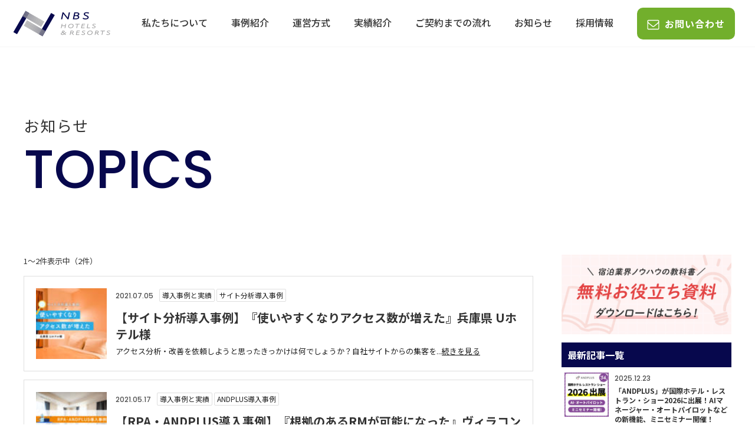

--- FILE ---
content_type: text/html; charset=UTF-8
request_url: http://www.nbsh.jp/topics.php?c1id=10
body_size: 23833
content:
<!DOCTYPE html>
<html lang="ja" prefix="og: http://ogp.me/ns#">
<head>
<!-- Google Tag Manager -->
<script>(function(w,d,s,l,i){w[l]=w[l]||[];w[l].push({'gtm.start':
new Date().getTime(),event:'gtm.js'});var f=d.getElementsByTagName(s)[0],
j=d.createElement(s),dl=l!='dataLayer'?'&l='+l:'';j.async=true;j.src=
'https://www.googletagmanager.com/gtm.js?id='+i+dl;f.parentNode.insertBefore(j,f);
})(window,document,'script','dataLayer','GTM-PPM4WJS');</script>
<!-- End Google Tag Manager -->
<!-- Google tag (gtag.js) : オーディエンス -->
<script async src="https://www.googletagmanager.com/gtag/js?id=AW-10789475144"></script>
<script>
  window.dataLayer = window.dataLayer || [];
  function gtag(){dataLayer.push(arguments);}
  gtag('js', new Date());
  gtag('config', 'AW-10789475144');
</script><meta name="viewport" content="width=device-width,initial-scale=1">
<meta name="format-detection" content="telephone=no">
<meta http-equiv="content-type" charset="utf-8">
<title>お知らせ｜NBSホテルズ＆リゾーツ株式会社｜宿泊施設運営【公式サイト】</title>
<meta name="keywords" content="宿泊施設運営,ホテル運営,旅館運営,ビジネスホテル運営,ホテル再生,旅館再生,ビジネスホテル再生,ホテル運営委託,ホテル賃貸借">
<meta name="description" content="NBSホテルズ＆リゾーツ株式会社の最新情報をお届けいたします。">
<meta http-equiv="X-UA-Compatible" content="IE=edge">
<meta name="format-detection" content="telephone=no">
<meta name="apple-mobile-web-app-title" content="NBSホテルズ">
<!-- facebook -->
<meta property="og:title" content="お知らせ｜NBSホテルズ＆リゾーツ株式会社｜宿泊施設運営【公式サイト】">
<meta property="og:type" content="article">
<meta property="og:description" content="NBSホテルズ＆リゾーツ株式会社の最新情報をお届けいたします。">
<meta property="og:url" content="https://www.nbsh.jp/topics.php">
<meta property="og:site_name" content="NBSホテルズ＆リゾーツ株式会社">
<meta property="og:image" content="https://www.nbsh.jp/img/ogp/fb1200_630.jpg?1">
<!-- facebook -->
<link rel="apple-touch-icon" href="img/com/webclips.png?1">
<link rel="shortcut icon" href="img/com/webclips.png?1">
<link rel="shortcut icon" type="image/x-icon" href="img/com/favicons-16x16.ico?1" sizes="16x16">
<link rel="shortcut icon" type="image/x-icon" href="img/com/favicons-32x32.ico?1" sizes="32x32">
<link rel="stylesheet" type="text/css" href="css/uikit.min.css?202601">
<link rel="stylesheet" type="text/css" href="css/common.css?20260126">
<link rel="stylesheet" type="text/css" href="css/animate.css?20211126">
<link rel="stylesheet" type="text/css" href="css/font-awesome.min.css">
<script src="js/jquery.min.js" type="text/javascript"></script>
<script type="application/ld+json">{
    "@context": "https://schema.org",
    "@graph": [
        {
            "@type": [
                "WebPage",
                "CollectionPage"
            ],
            "@id": "https://www.nbsh.jp/topics.php#webpage",
            "url": "https://www.nbsh.jp/topics.php",
            "name": "お知らせ｜NBSホテルズ＆リゾーツ株式会社｜宿泊施設運営【公式サイト】",
            "description": "NBSホテルズ＆リゾーツ株式会社の最新情報をお届けいたします。",
            "inLanguage": "ja",
            "isPartOf": {
                "@type": "WebSite",
                "@id": "https://www.nbsh.jp/#website"
            },
            "publisher": {
                "@type": "Organization",
                "@id": "https://www.nbsh.jp/#organization"
            }
        },
        {
            "@type": "BreadcrumbList",
            "itemListElement": [
                {
                    "@type": "ListItem",
                    "position": 1,
                    "name": "TOP",
                    "item": "https://www.nbsh.jp/"
                },
                {
                    "@type": "ListItem",
                    "position": 2,
                    "name": "お知らせ",
                    "item": "https://www.nbsh.jp/topics.php"
                }
            ]
        },
        {
            "@type": "WebSite",
            "@id": "https://www.nbsh.jp/#website",
            "url": "https://www.nbsh.jp/",
            "name": "NBSホテルズ＆リゾーツ株式会社",
            "inLanguage": "ja",
            "publisher": {
                "@type": "Organization",
                "@id": "https://www.nbsh.jp/#organization"
            }
        },
        {
            "@type": "Organization",
            "@id": "https://www.nbsh.jp/#organization",
            "name": "NBSホテルズ＆リゾーツ株式会社",
            "url": "https://www.nbsh.jp/",
            "logo": {
                "@type": "ImageObject",
                "url": "https://www.nbsh.jp/img/com/logo_nbshr.svg"
            },
            "contactPoint": {
                "@type": "ContactPoint",
                "telephone": "03-6263-8218",
                "contactType": "customer service",
                "areaServed": "JP",
                "availableLanguage": "ja",
                "hoursAvailable": {
                    "@type": "OpeningHoursSpecification",
                    "dayOfWeek": [
                        "https://schema.org/Monday",
                        "https://schema.org/Tuesday",
                        "https://schema.org/Wednesday",
                        "https://schema.org/Thursday",
                        "https://schema.org/Friday"
                    ],
                    "opens": "09:00",
                    "closes": "18:00"
                }
            },
            "address": {
                "@type": "PostalAddress",
                "addressCountry": "JP",
                "postalCode": "530-0004",
                "addressRegion": "大阪府",
                "addressLocality": "大阪市北区",
                "streetAddress": "堂島浜1-4-19 マニュライフプレイス堂島11F"
            },
            "location": [
                {
                    "@type": "Place",
                    "name": "大阪本社",
                    "address": {
                        "@type": "PostalAddress",
                        "addressCountry": "JP",
                        "postalCode": "530-0004",
                        "addressRegion": "大阪府",
                        "addressLocality": "大阪市北区",
                        "streetAddress": "堂島浜1-4-19 マニュライフプレイス堂島11F"
                    }
                },
                {
                    "@type": "Place",
                    "name": "東京オフィス",
                    "address": {
                        "@type": "PostalAddress",
                        "addressCountry": "JP",
                        "postalCode": "104-0061",
                        "addressRegion": "東京都",
                        "addressLocality": "中央区",
                        "streetAddress": "銀座1-3-1 銀座富士屋ビル8F"
                    }
                }
            ],
            "sameAs": [
                "https://www.facebook.com/NBS.HOTELmanagement/",
                "https://www.youtube.com/channel/UCDAcBYEqb-1rDTFIrJGyF9A"
            ]
        }
    ]
}</script></head>
<body id="subPage">
<!-- Google Tag Manager (noscript) -->
<noscript><iframe src="https://www.googletagmanager.com/ns.html?id=GTM-PPM4WJS"
height="0" width="0" style="display:none;visibility:hidden"></iframe></noscript>
<!-- End Google Tag Manager (noscript) --><div id="loading"><div uk-spinner></div></div>
<header>
<div class="uk-navbar">
	<h1 class="uk-navbar-left"><a href="./"><img src="img/com/logo_nbshr.svg" alt="NBSホテルズ＆リゾーツ株式会社"></a></h1>
	<div class="uk-navbar-right">
		<ul class="uk-navbar-nav">
			<li><a href="./index.php#topSec01">私たちについて</a></li>
			<li><a href="case.php">事例紹介</a></li>
			<li><a href="./index.php#topSec04">運営方式</a></li>
			<li><a href="./index.php#topSec05">実績紹介</a></li>
			<li><a href="./index.php#topSec06">ご契約までの流れ</a></li>
			<li><a href="topics.php">お知らせ</a></li>
			<li><a href="https://www.nbsg.jp/recruit/" target="_blank">採用情報</a></li>
		</ul>
		<div class="uk-navbar-item mgr1">
			<p class="btnArea"><a href="contact.php" class="btn"><span class="mailIcon">お問い合わせ</span></a></p>
		</div>
	</div>
</div>
</header>

<div id="spHeader">
	<div id="spLogo"><a href="./"><img src="img/com/logo_nbshr.svg" alt="NBSホテルズ＆リゾーツ株式会社"></a></div>
	<div class="toggleBtn" uk-toggle="target: #spNavi"><span></span><span></span><span></span></div>
</div>

<div id="spNavi" uk-offcanvas="mode: slide; flip: true; overlay: true" class="uk-offcanvas">
<div class="uk-offcanvas-bar">
	<button class="uk-offcanvas-close" type="button" uk-close></button>
	<div class="logo"><a href="./"><img src="img/com/logo_nbshr.svg" alt="NBSホテルズ＆リゾーツ株式会社"></a></div>
	<ul class="uk-nav uk-nav-default" uk-nav>
		<li><a href="./index.php#topSec01">私たちについて</a></li>
		<li><a href="case.php">事例紹介</a></li>
		<li><a href="./index.php#topSec04">運営方式</a></li>
		<li><a href="./index.php#topSec05">実績紹介</a></li>
		<li><a href="./index.php#topSec06">ご契約までの流れ</a></li>
		<li><a href="topics.php">お知らせ</a></li>
		<li><a href="https://www.nbsg.jp/recruit/" target="_blank">採用情報</a></li>
		<li class="contact"><a href="contact.php"><span class="mailIcon">お問い合わせ</span></a></li>
	</ul>
	<p class="tel"><a href="tel:0362638218"><i class="fa fa-phone"></i><span class="textL ffPoppinsSemiB">03-6263-8218</a></span><span class="textS">（受付時間 平日：9:00～18:00）</span></p>
</div>
</div>

<div class="spBttomNav">
	<ul>
		<li class="tel ffPoppinsSemiB"><a href="tel:0362638218"><i class="fa fa-phone"></i>03-6263-8218<br><span class="textS ffJaG">（平日 9:00～18:00）</span></a></li>
		<li><a href="contact.php"><span class="mailIcon">お問い合わせ</span></a></li>
	</ul>
</div>
<!-- /.spBttomNav SP -->
<div id="root">
<main id="main">

<div id="pageTitle">
	<div class="uk-container" uk-scrollspy="cls: uk-animation-slide-bottom-small; target: .waveItem; delay:300">
		<h2>
			<span class="subTtl fw400">お知らせ</span>
			<span class="mainTtl ffPoppinsM">TOPICS</span>
		</h2>
	</div>
</div>

<section class="topTopics uk-section" id="jump">
	<div class="uk-container">
		<div id="mainContent">
			<div class="searchResult"><div class="searchResult"><span class="number">1～2件表示中（2件）</span></div></div>	
			<ul class="articleList">
<li>
<a class="boxSdwC2" href="topics_detail.php?id=99">
<div class="thum"><img src="https://www.nbs-management.com/andplus/log/blog/99/XojEsvwpUH_s.jpg?241021143556"></div>
<div class="text">

<div><span class="time mgr10">2021.07.05</span><span class="tag">導入事例と実績</span><span class="tag">サイト分析導入事例</span></div>
<h5>【サイト分析導入事例】『使いやすくなりアクセス数が増えた』兵庫県 Uホテル様</h5>
<p>アクセス分析・改善を依頼しようと思ったきっかけは何でしょうか？自社サイトからの集客を...<span class="textLine">続きを見る</span></p>
</div>
</a>
</li>

<li>
<a class="boxSdwC2" href="topics_detail.php?id=78">
<div class="thum"><img src="https://www.nbs-management.com/andplus/log/blog/78/UFrQrOGhzU_s.jpg?241021143724"></div>
<div class="text">

<div><span class="time mgr10">2021.05.17</span><span class="tag">導入事例と実績</span><span class="tag">ANDPLUS導入事例</span></div>
<h5>【RPA・ANDPLUS導入事例】『根拠のあるRMが可能になった』ヴィラコンコルディアリゾート＆スパ様</h5>
<p>「ANDPLUS」導入の背景を教えてくださいオンハンド予約管理をホテル独自のツールで行って...<span class="textLine">続きを見る</span></p>
</div>
</a>
</li>
<div class="linkBtnA type2 alignC mgt2"><a href="./topics.php">お知らせ一覧へ</a></div></ul>
		</div><!-- /#mainContent -->		
		<div id="sideContent">
<div class="alignC mgb1">
	<p class="item"><a href="https://www.nbsm.jp/download.php"><img src="https://www.nbsm.jp/img/bnr/download_bnr_topics.jpg" alt="「宿泊業界」ノウハウの教科書" class="mw500px w100"></a></p>
</div>
<h4>最新記事一覧</h4>
<ul class="list">
<li>
<a href="topics_detail.php?id=157">
<div class="thum"><img src="https://www.nbs-management.com/andplus/log/blog/157/savMuuPHHj_s.jpg?251226183445"></div>
<div class="box">
<p class="time">2025.12.23</p>
<h5 class="tt">「ANDPLUS」が国際ホテル・レストラン・ショー2026に出展！AIマネージャー・オートパイロットなどの新機能、ミニセミナー開催！</h5>
</div>
</a>
</li>

<li>
<a href="topics_detail.php?id=152">
<div class="thum"><img src="https://www.nbs-management.com/andplus/log/blog/152/AtOMktrHHx_s.jpg?251226183445"></div>
<div class="box">
<p class="time">2025.11.13</p>
<h5 class="tt">“価格を変える瞬間”を逃さない！ホテル売上130％超の事例も。 レベニューマネジメントシステム「ANDPLUS」がフォーキャスト履歴機能を搭載。</h5>
</div>
</a>
</li>

<li>
<a href="topics_detail.php?id=149">
<div class="thum"><img src="https://www.nbs-management.com/andplus/log/blog/149/KkptywazJM_s.png?251226183445"></div>
<div class="box">
<p class="time">2025.09.29</p>
<h5 class="tt">DXと独自レベニューマネジメントシステムで日本の“旅の体験”を革新。NBSグループ、関西発『一棟貸しVILLA事業』を本格展開</h5>
</div>
</a>
</li>

<li>
<a href="topics_detail.php?id=140">
<div class="thum"><img src="https://www.nbs-management.com/andplus/log/blog/140/ZCPeUqvhxD_s.png?251226183445"></div>
<div class="box">
<p class="time">2025.08.01</p>
<h5 class="tt">AIが変える経営戦略　レベニューマネジメント集客法</h5>
</div>
</a>
</li>

<li>
<a href="topics_detail.php?id=139">
<div class="thum"><img src="https://www.nbs-management.com/andplus/log/blog/139/vpTXVBWkIn_s.png?251226183445"></div>
<div class="box">
<p class="time">2025.07.04</p>
<h5 class="tt">デザイナーズホテルの差別化はどうはかる？小さな成功の積み重ねが花開くとき（後編）</h5>
</div>
</a>
</li>
</ul><!-- 最新記事一覧 -->
<h4>カテゴリ一覧</h4>
<ul class="list"><li><a href="topics.php?c1id=4">ANDPLUSニュース（1）</a></li><li><a href="topics.php?c1id=2">イベント・セミナー（4）</a></li><li><a href="topics.php?c1id=1">総合案内（31）</a></li><li><a href="topics.php?c1id=7">宿泊業界ノウハウの教科書（35）</a></li><li><a href="topics.php?c1id=11">NBSホテルズ＆リゾーツ（1）</a></li><li><a href="topics.php?c1id=10">導入事例と実績（2）</a></li><li><a href="topics.php?c2id=14">プレスリリース（3）</a></li><li><a href="topics.php?c2id=21">ホテル運営のヒント（2）</a></li><li><a href="topics.php?c2id=8">ホテルコンサルタントに聞く！（29）</a></li><li><a href="topics.php?c2id=20">プレスリリース（1）</a></li><li><a href="topics.php?c2id=11">ANDPLUSバージョンアップ（22）</a></li><li><a href="topics.php?c2id=16">サイト分析導入事例（1）</a></li><li><a href="topics.php?c2id=17">ANDPLUS導入事例（1）</a></li></ul><!-- カテゴリ一覧 -->
<h4>月間アーカイブ</h4>
<ul id="archive" class="list"><li><a href="topics.php?month=2026-01">2026年01月（1）</a></li><li><a href="topics.php?month=2025-12">2025年12月（1）</a></li><li><a href="topics.php?month=2025-11">2025年11月（1）</a></li><li><a href="topics.php?month=2025-10">2025年10月（0）</a></li><li><a href="topics.php?month=2025-09">2025年09月（1）</a></li><li><a href="topics.php?month=2025-08">2025年08月（1）</a></li><li><a href="topics.php?month=2025-07">2025年07月（3）</a></li><li><a href="topics.php?month=2025-06">2025年06月（1）</a></li><li><a href="topics.php?month=2025-05">2025年05月（2）</a></li><li><a href="topics.php?month=2025-03">2025年03月（2）</a></li><li><a href="topics.php?month=2025-01">2025年01月（2）</a></li><li><a href="topics.php?month=2024-12">2024年12月（1）</a></li><li><a href="topics.php?month=2024-11">2024年11月（2）</a></li><li><a href="topics.php?month=2024-10">2024年10月（2）</a></li><li><a href="topics.php?month=2024-02">2024年02月（1）</a></li><li><a href="topics.php?month=2023-03">2023年03月（1）</a></li><li><a href="topics.php?month=2022-04">2022年04月（1）</a></li><li><a href="topics.php?month=2022-03">2022年03月（2）</a></li><li><a href="topics.php?month=2021-08">2021年08月（4）</a></li><li><a href="topics.php?month=2021-07">2021年07月（3）</a></li><li><a href="topics.php?month=2021-06">2021年06月（4）</a></li><li><a href="topics.php?month=2021-05">2021年05月（4）</a></li><li><a href="topics.php?month=2021-04">2021年04月（2）</a></li><li><a href="topics.php?month=2021-03">2021年03月（2）</a></li><li><a href="topics.php?month=2021-02">2021年02月（1）</a></li><li><a href="topics.php?month=2020-12">2020年12月（3）</a></li><li><a href="topics.php?month=2020-10">2020年10月（1）</a></li><li><a href="topics.php?month=2020-09">2020年09月（2）</a></li><li><a href="topics.php?month=2020-08">2020年08月（3）</a></li><li><a href="topics.php?month=2020-07">2020年07月（1）</a></li><li><a href="topics.php?month=2020-06">2020年06月（3）</a></li><li><a href="topics.php?month=2020-04">2020年04月（2）</a></li><li><a href="topics.php?month=2020-03">2020年03月（3）</a></li><li><a href="topics.php?month=2020-02">2020年02月（2）</a></li><li><a href="topics.php?month=2020-01">2020年01月（7）</a></li><li><a href="topics.php?month=2019-12">2019年12月（2）</a></li></ul><!-- 月間アーカイブ -->
		</div><!-- /#sideContent -->
	</div><!-- /.inner1200 -->
</section>

<div class="pan"><p><span class="pnHome"><a href="./">TOP</a></span><span>お知らせ</span></p></div>
</main>
<div id="pageTop"><a class="uk-icon-button" href="#" uk-totop uk-scroll></a></div>
<footer id="footer">
	<div class="contactArea uk-container-expand uk-grid-large uk-flex-between" uk-grid>
		<h2 class="uk-width-1-3@l">
			<span class="subTtl fw400">お問い合わせ</span>
			<span class="mainTtl ffPoppinsM">CONTACT</span>
		</h2>
		<div class="ctaArea uk-width-2-3@l">
			<p class="text">弊社に関するご質問、ホテル・旅館運営の<span class="spBlock640">ご相談などお気軽にお問い合わせください。</span></p>
			<div class="btnBox uk-child-width-auto@l uk-grid-medium uk-flex-top" uk-grid>
				<p class="btnArea"><a href="contact.php" class="btn"><span class="mailIcon">お問い合わせフォームはこちら</span></a></p>
				<p class="tel"><a href="tel:0362638218"><i class="fa fa-phone"></i><span class="textL ffPoppinsSemiB">03-6263-8218</a></span><br><span class="textS">（受付時間 平日：9:00～18:00）</span></p>
			</div>
		</div>
	</div>
	
	<div class="sitemapArea uk-container-expand">
		<div id="profile" class="uk-flex-between uk-grid-large" uk-grid>
			<div class="logoBox uk-width-1-3@l">
				<div class="footerLogo">
					<a href="./index.php"><img src="img/com/logo_nbshr_w.svg" alt="NBSホテルズ＆リゾーツ株式会社"></a>
					<p class="name">NBSホテルズ＆リゾーツ株式会社</p>
				</div>
				<div class="footerLogo hospi">
					<a href="./index.php"><img src="img/com/logo_nbshsp_w.svg" alt="NBSホスピタリティ株式会社"></a>
					<p class="name">NBSホスピタリティ株式会社</p>
				</div>
			</div>
			<div class="sitemapBox uk-width-2-3@l">
				<div class="addressArea">
					<div class="address"><span class="circle">●</span>大阪本社　<span class="spBlock640">〒530-0004 <span class="spBlock640">大阪府大阪市北区堂島浜1-4-19 </span><span class="spBlock640">マニュライフプレイス堂島11F</span></div>
					<div class="address"><span class="circle">●</span>東京オフィス　<span class="spBlock640">〒104-0061 <span class="spBlock640">東京都中央区銀座1-3-1 </span><span class="spBlock640">銀座富士屋ビル8F</span></div>
					<p class="tel">TEL.03-6263-8218<span class="normal">（受付時間 平日：9:00～18:00）　</span><!--<span class="spBlock640">FAX.03-6263-8219</span>--></p>
				</div>
				<div id="sitemap" class="uk-child-width-1-2 uk-child-width-1-3@m uk-flex-between uk-grid-small" uk-grid>
					<ul>
						<li><a href="./index.php#topSec01">私たちについて</a></li>
						<li><a href="case.php">事例紹介</a></li>
						<li><a href="./index.php#topSec04">運営方式</a></li>
					</ul>
					<ul>
						<li><a href="./index.php#topSec05">実績紹介</a></li>
						<li><a href="./index.php#topSec06">ご契約までの流れ</a></li>
						<li><a href="topics.php">お知らせ</a></li>
					</ul>
					<ul>
						<li><a href="contact.php">お問い合わせ</a></li>				
						<li><a href="https://www.nbsm.jp/company.php">企業情報　<i class="fa fa-external-link"></i></a></li>
						<li><a href="https://www.nbsg.jp/recruit/" target="_blank">採用情報</a></li>				
					</ul>
				</div>
			</div>
		</div>
	</div>
	
	<div class="groupArea uk-container-expand">
		<div class="groupTtl uk-flex uk-flex-middle">
			<p class="ffPoppinsM">NBS GROUP</p>
			<p class="facebook"><a href="https://www.facebook.com/NBS.HOTELmanagement/" target="_blank"><i class="fa fa-facebook-square"></i></a></p>
			<p class="youtube"><a href="https://www.youtube.com/channel/UCDAcBYEqb-1rDTFIrJGyF9A" target="_blank"><i class="fa fa-youtube-play"></i></a></p>
		</div>
		<div class="groupLinkBox uk-child-width-auto@xl uk-child-width-1-3@l uk-child-width-1-2@s uk-flex-between@xl uk-grid-small" uk-grid>
			<p class="groupLink">
				可能性を解き放つ<span class="spBlock480">ホテル価値創造グループ<br></span>
				<a href="https://www.nbsg.jp/" target="_blank" class="textLink">NBSホテルマネジメントグループ　<i class="fa fa-external-link"></i></a>
			</p>
			<p class="groupLink">
				集客コンサルティング <span class="spBlock480">WEB集客管理代行<br></span>
				<a href="https://www.nbsm.jp/" target="_blank" class="textLink">NBSホテルマネジメント株式会社　<i class="fa fa-external-link"></i></a>
			</p>
			<p class="groupLink">
				宿泊施設運営<br>
				<a href="./index.php" class="textLink">NBSホテルズ＆リゾーツ株式会社</a>
			</p>
			<p class="groupLink">
				新世代の売上アップツール <span class="spBlock480">ホテル・旅館向けグループウェア<br></span>
				<a href="https://www.nbs-management.com/andplus/index.php" target="_blank" class="textLink">「ANDPLUS（アンドプラス）」　<i class="fa fa-external-link"></i></a>
			</p>
			<p class="groupLink">
				WEBサイト制作<br>
				<a href="https://media-japan.co.jp/info/index.php" target="_blank" class="textLink">株式会社メディアジャパン　<i class="fa fa-external-link"></i></a>
			</p>
		</div>
	</div>
	<p class="copy ffPoppinsM alignC">&copy; 2023 NBS Hotels & Resorts Inc.</p>		
</footer></div><!-- /#root -->
<link rel="stylesheet" type="text/css" href="css/slick.css">
<script src="js/common.js?20230131" type="text/javascript"></script>
<script src="js/uikit.min.js?20211126" type="text/javascript"></script>
<script src="js/jquery.inview.min.js"></script>
</body>
</html>


--- FILE ---
content_type: text/css
request_url: http://www.nbsh.jp/css/common.css?20260126
body_size: 45595
content:
@charset "utf-8";

/*本文フォント*/
@import url('https://fonts.googleapis.com/css2?family=Noto+Sans+JP:wght@400;500;700&family=Noto+Serif+JP:wght@400;500;600;700&display=swap');
/*英字フォント*/
@import url('https://fonts.googleapis.com/css2?family=Poppins:ital,wght@0,500;0,600;1,600&display=swap');

/* reset 
-----------------------------------------------------------------------*/
html, body, div, span, object, iframe,
h1, h2, h3, h4, h5, h6, p, blockquote, pre,
abbr, address, cite, code, del, dfn, em, img, ins, kbd, q, samp,
small, strong, sub, sup, var, b, i, dl, dt, dd, ol, ul, li,
fieldset, form, label, legend, table, caption, tbody, tfoot, thead,
tr, th, td, article, aside, dialog, figure, footer, header, hgroup,
menu, nav, section, time, mark, audio, video{margin:0;padding:0;border:0;outline:0;vertical-align:baseline;}
article, aside, dialog, figure, footer, header,
h1,h2,h3,h4,h5,h6,h2,h3{font-weight:normal;font-family:'Noto Sans JP',"Yu Gothic Medium", "游ゴシック Medium", YuGothic, "游ゴシック体", "ヒラギノ角ゴ Pro W3","游ゴシック", "メイリオ", sans-serif;-webkit-text-size-adjust: 100%;color:#333;}
hgroup, nav, section {display:block;}
ol, ul, dl, li{list-style: none; padding:0;margin:0;}
caption,th {font-weight:normal;}
input,textarea,select {font-family:inherit;font-size:inherit;font-weight:inherit;border: 1px solid #ccc;border-radius: 0;border-radius:3px;font-size:16px;}
a {cursor: pointer;outline: none;margin:0;padding:0;font-size:100%;vertical-align:baseline;background:transparent;text-decoration:none; color:#222;transition:all .3s ease;}
table { border-collapse:collapse;border-spacing:0; }
img { border: 0; vertical-align: middle; display: inline-block; max-width: 100%; height: auto; width: auto;}
html, body {background:#fff;position:relative;z-index:0;color:#333;-webkit-print-color-adjust: exact;word-break: break-all;font-weight:normal;
font-family:'Noto Sans JP',"Yu Gothic Medium", "游ゴシック Medium", YuGothic, "游ゴシック体", "ヒラギノ角ゴ Pro W3","游ゴシック", "メイリオ", sans-serif;-webkit-text-size-adjust: 100%;}
html{font-size: 62.5%;/* 16px x 0.625 = 10px(=1rem) */}
body {font-size: 14px; font-size: 1.4em;line-height:1.65;}
*, *:before, *:after { -webkit-box-sizing: border-box; -moz-box-sizing: border-box; -o-box-sizing: border-box; -ms-box-sizing: border-box; box-sizing: border-box;}
.opa a:hover{opacity:0.75;}

/*
#000000　本文 黒
#07084d　ポイントカラー 紺
#72af2c　ポイントカラー 黄緑
#9f9fa0　ポイントカラー グレー
#e3ebf5　背景色 水色
*/


/* header

■□■□■□■□■□■□■□■□■□■□■□■□■□■□■□■□■□■□
-----------------------------------------------------------------------*/
/* mainNav */
header{display:none;}
header .uk-navbar-nav > li > a, .uk-navbar-item, .uk-navbar-toggle{font-family:'Noto Sans JP',"Yu Gothic Medium", "游ゴシック Medium", YuGothic, "游ゴシック体", "ヒラギノ角ゴ Pro W3","游ゴシック", "メイリオ", sans-serif;-webkit-text-size-adjust: 100%;}
@media screen and (min-width:1200px){
	header img{display:block;width:170px;height: 80px;}
	header .uk-navbar-nav > li > a{color:#333;font-size:1.6rem;}
	header .uk-navbar-nav > li > a i{margin-left: 0.8rem;}
	header .btnArea .btn{color:#fff;background:#72af2c;padding:12px 15px;font-size: 1.6rem;letter-spacing: 0.1rem;display:inline-block;}
	header .btnArea .btn .mailIcon:before {content:"";background: url(../img/com/mail_icon.svg) no-repeat;display: inline-block;width: 30px;height:20px;vertical-align: middle;background-size:70%;}
	.uk-navbar-nav > li > a, .uk-navbar-item, .uk-navbar-toggle{padding: 0 20px;}
}
@media screen and (max-width:1199px){
	header img{width:150px;height: 80px;}
	header .uk-navbar-nav > li > a{color:#333;font-size:1.5rem;}
	header .btnArea .btn{color:#fff;background:#72af2c;padding:12px 10px;font-size: 1.5rem;letter-spacing: 0.1rem;display:inline-block;}
	header .btnArea .btn .mailIcon:before {content:"";background: url(../img/com/mail_icon.svg) no-repeat;display: inline-block;width: 30px;height:20px;vertical-align: middle;background-size:70%;}
	.uk-navbar-nav > li > a, .uk-navbar-item, .uk-navbar-toggle{padding: 0 10px;}
}
@media screen and (min-width:960px){
	header{display:block;position:fixed;z-index:100;width:100%;background:#fff;border-bottom:1px solid #f7f7f7;height:80px;}
	header h1{margin-left:20px;}
	header .btnArea .btn::before{background: #83c637;border-radius: 10px;}
	header .btnArea .btn:hover{border: 2px solid #83c637;}
	header .uk-navbar-nav > li > a{padding-bottom: 5px;position: relative;overflow: hidden;font-weight:500;transition:all .5s;}
	header .uk-navbar-nav > li > a::before {background:#72af2c;content: '';width:70%;height:4px;position: absolute;bottom: 0;margin: auto;transform-origin: right top;transform: scale(0, 1);transition: transform .3s;}
	header .uk-navbar-nav > li > a:hover{color:#333;opacity:0.7;}
	header .uk-navbar-nav > li > a:active{color:#333;}
	header .uk-navbar-nav > li > a:hover::before{transform-origin: left top;transform: scale(1, 1);}
	header .uk-navbar-nav > li > a:focus, .uk-navbar-nav > li > a.uk-open{color:#333;}
	
	#spLogo,
	.toggleBtn{display:none;}
}
@media screen and (min-width:960px){
	.spBttomNav{display:none;}
}

/*spNav*/
.spBttomNav{position:fixed;width:100%;bottom:0;left:0;z-index:100;background:#72af2c;border-top:1px solid #dfdfdf;}
.spBttomNav .tel a{font-size:1.7rem;padding-top: 14px;line-height: 1.5rem;}
.spBttomNav .tel a .textS{font-size:1.2rem;}
.spBttomNav ul{display:table;table-layout:fixed;width:100%;}
.spBttomNav ul li{position:relative;display:table-cell;vertical-align:middle;text-align:center;border-left:1px solid #dfdfdf;}
.spBttomNav ul li a{display:block;height:60px;font-size:1.6rem;letter-spacing:0;color:#fff;font-weight: 500;line-height: 60px;}
.spBttomNav ul li i{display:inline-block;font-size:18px;padding-right:10px;color:#fff;}
.spBttomNav .mailIcon:before {content:"";background: url(../img/com/mail_icon.svg) no-repeat;display: inline-block;width: 30px;height:19px;vertical-align: middle;background-size:70%;}
#spLogo{height:50px;padding:12px 0 0 15px;margin-bottom:10px;}
#spLogo img{width:150px;}
#spNavi .uk-close{color:#999;}
#spNavi .uk-icon-button{color:#fff;background-color:#999;}
#spNavi .uk-offcanvas-bar{background:#fff;}
#spNavi .logo{width:160px;margin:40px 0 20px 0;display:block;}
#spNavi .uk-nav{border-top:1px dotted #404040;}
#spNavi .uk-nav>li{border-bottom:1px dotted #404040;}
#spNavi .uk-nav>li:last-child{border-bottom:none;}
#spNavi .uk-nav li a{position:relative;padding:13px 0;color:#333;font-size: 1.6rem;font-weight: 500;}
#spNavi .uk-nav li a i{position:absolute;top:22px;right: auto;left: 8rem;font-size:13px;}
#spNavi .contact{margin-top:15px;text-align:center;}
#spNavi .contact a{background:#72af2c;color:#fff !important;display:block;padding:20px 0;font-weight:bold;border-radius:10px;font-size:1.7rem;}
#spNavi .contact .mailIcon:before{content:"";background: url(../img/com/mail_icon.svg) no-repeat;display: inline-block;width: 30px;height:20px;vertical-align: middle;background-size:70%;}
#spNavi .tel{color:#07084d;margin-top:1.5em;line-height: 2.4rem;text-align: center;}
#spNavi .tel i{font-size:2.2rem;}
#spNavi .tel .textL{font-size:2.6rem;display: inline-block;margin-left: 10px;}
#spNavi .tel a{color:#07084d;}
#spNavi .tel .textS{display:block;font-size: 1.3rem;}
/*toggleBtn*/
.toggleBtn {display:block;position:fixed;top:0;right:0;width:60px;height:60px;transition:all .5s;cursor:pointer;z-index:3;background:#07084d;border-radius: 0 0 0 10px;}
.toggleBtn span {display:block;position:absolute;margin-top:18px;left:20px;width:22px;height:1px;background:#fff;border-radius:4px;transition:all .5s;}
.toggleBtn span:nth-child(1){top:4px;}
.toggleBtn span:nth-child(2){top:12px;}
.toggleBtn span:nth-child(3){top:20px;}


/* footer

■□■□■□■□■□■□■□■□■□■□■□■□■□■□■□■□■□■□
-----------------------------------------------------------------------*/
/*ページトップ*/
#pageTop {position:fixed;bottom:20px;right:20px;z-index:50;}
#pageTop a {display:block;height:40px;width:40px;line-height:27px;text-align:center;transition:all .5s;}
#pageTop .uk-totop{color: #fff;}
#pageTop .uk-icon-button{background: #9f9fa0;}
#pageTop .uk-icon-button:hover{background:#707071;}

/*footer全体*/
footer{width:100%;text-align:left;line-height:2;background:#282841;color:#fff;padding-bottom:50px;}
@media screen and (max-width:959px){
	footer{padding-bottom:100px;}
}

/*コンタクトエリア*/
footer .contactArea{width:90%;max-width:1500px;margin:0 auto;border-bottom:1px solid #9090a1;padding:6em 0 5em 0;}
footer .contactArea h2{padding-left:0;text-align:left;}
footer .contactArea h2 .subTtl{color:#fff;font-size: 2.6rem;}
footer .contactArea h2 .mainTtl{color:#fff;font-size:9.0rem;}
footer .contactArea .ctaArea .text{font-size:1.8rem;letter-spacing: .1rem;}
footer .contactArea .ctaArea .btnBox{margin-top:2em;}
footer .contactArea .ctaArea .btnArea .btn{color:#fff;background:#72af2c;padding:15px 40px;font-size:2.6rem;letter-spacing: 0.1rem;display:inline-block;}
footer .contactArea .ctaArea .btnArea .btn .mailIcon:before {content:"";background: url(../img/com/mail_icon.svg) no-repeat;display: inline-block;width: 38px;height:36px;vertical-align: middle;background-size:100%;margin-right:1em;}
footer .contactArea .ctaArea .btnArea .btn::before{background: #83c637;border-radius: 10px;}
footer .contactArea .ctaArea .btnArea .btn:hover{border: 2px solid #83c637;}
footer .contactArea .ctaArea .tel a{color:#fff;font-size:4.2rem;padding-top:14px;line-height:1.5rem;display: inline-block;}
footer .contactArea .ctaArea .tel i{font-size:3.6rem;margin-right: 12px;}
footer .contactArea .ctaArea .tel a .textS{font-size:1.2rem;}

/*サイトマップエリア*/
footer .sitemapArea{width:90%;max-width:1500px;margin:0 auto;padding:5em 0 4em 0;}
footer #profile a:hover{opacity:0.7;}
footer #profile .footerLogo:last-child{margin-top:2em;}
footer #profile .footerLogo img{max-width:250px;}
footer #profile .footerLogo.hospi img{max-width:270px;}
footer #profile .footerLogo .name{font-size:1.6rem;letter-spacing:.2rem;margin-top:1em;font-weight:500;}
footer #profile .sitemapBox{max-width:1000px;}
footer #profile .sitemapBox .addressArea{line-height:3rem;}
footer #profile .sitemapBox .addressArea .address{font-size:1.4rem;letter-spacing: .1rem;}
footer #profile .sitemapBox .addressArea .address .circle{display:inline-block;padding-right:5px;font-size:1.2rem;color:#8b8bb0;}
footer #profile .sitemapBox .addressArea .tel{font-size:1.6rem;font-weight:500;}
footer #profile .sitemapBox .addressArea .tel .normal{font-size:1.3rem;}
footer #sitemap{margin-top:2em;line-height: 4.6rem;}
footer #sitemap a{color:#fff;font-size:1.6rem;font-weight: 500;}
footer #sitemap a:hover{opacity: 1;color: #8b8bb0;}

/*NBSグループリンクエリア*/
footer .groupArea{width:90%;max-width:1500px;margin:0 auto;padding:0 0 6em 0;}
footer .groupArea .groupTtl{color:#8b8bb0;}
footer .groupArea .groupTtl p{font-size:1.8rem;margin-right:1.5em;}
footer .groupArea .facebook,footer .groupArea .youtube{margin-bottom:5px;}
footer .groupArea .facebook{margin-left:2em;}
footer .groupArea .groupTtl a{color:#8b8bb0;font-size:2.4rem;}
footer .groupArea .groupTtl a:hover{opacity:0.7;}
footer .groupArea .groupLinkBox{margin-top:1em;}
footer .groupArea .groupLink{font-size:1.2rem;line-height:2.5rem;letter-spacing:.1rem;}
footer .groupArea .textLink{font-size:1.4rem;padding-bottom: .3em;border-bottom:1px solid #9090a1;}
footer .groupArea .textLink:hover{opacity:0.7;}
footer .copy{font-size:12px;margin-top:15px;color:#77777f;text-align:right;}

@media screen and (max-width:1599px){
	footer .contactArea .ctaArea .tel{margin-top:3.5em;}
	footer .contactArea h2 .mainTtl{font-size:7.0rem;}
	footer .contactArea .ctaArea .text{font-size:1.8rem;}
	footer #profile .sitemapBox{padding-left:9em;}
	footer .groupArea .textLink{font-size:1.4rem;}
}
@media screen and (max-width:1571px){
	footer .contactArea .ctaArea .tel{margin-top:15px;}
}
@media screen and (max-width:1199px){
	footer .contactArea .ctaArea{padding-left:0;margin-top: 1.5em;}
	footer #profile .logoBox{display:flex;align-items:flex-start;}
	footer #profile .footerLogo:last-child{margin-top:0;}
	footer #profile .footerLogo:first-child{margin-right:3em;}
	footer #profile .footerLogo .name{letter-spacing:.1rem;}
	footer #profile .sitemapBox{max-width:1200px;padding-left:40px;}
	footer .groupArea .textLink{font-size:1.3rem;}
}
@media screen and (max-width:640px){
	footer .contactArea{text-align:center;padding:5em 0 5em 0;}
	footer .contactArea h2{padding-left:0;text-align:center;}
	footer .contactArea h2 .subTtl{font-size: 2.4rem;}
	footer .contactArea h2 .mainTtl{font-size:7.0rem;}
	footer .contactArea .ctaArea{margin-top:2em;}
	footer .contactArea .ctaArea .text{font-size:1.6rem;}
	footer .contactArea .ctaArea .btnArea .btn{font-size:2.0rem;padding:20px 20px;}
	footer .contactArea .ctaArea .btnArea .btn .mailIcon:before {width:30px;height:28px;}
	footer #profile .logoBox{text-align: center;justify-content: space-between;}	
	footer #profile .footerLogo img{width: 80%;}
	footer #profile .footerLogo .name{font-size:1.4rem;letter-spacing:.2rem;margin-top:1em;}
	footer #profile .sitemapBox .addressArea{line-height:2.5rem;}
	footer #profile .sitemapBox .addressArea .address{margin-bottom:1.5em;}
	footer #sitemap a{font-size:1.4rem;}
	footer .groupArea{padding:0 0 5em 0;}
}
@media screen and (max-width:460px){
	footer .contactArea{padding:5em 0 4em 0;width:90%;}
	footer .contactArea h2 .mainTtl{font-size:6.5rem;}
	footer .contactArea .ctaArea .tel a{font-size:3.8rem;}
	footer .contactArea .ctaArea .text{font-size:1.5rem;}
	footer .contactArea .ctaArea .btnArea .btn{font-size:1.8rem;padding:20px 10px;}
	footer .contactArea .ctaArea .btnArea .btn .mailIcon:before {width:25px;height:23px;margin-right: .5em;}
	footer .sitemapArea{padding:4em 0 3em 0;width:90%;}
	footer #profile .logoBox{text-align: left;display:block;}
	footer #profile .footerLogo:last-child{margin-top:2em;}
	footer #profile .footerLogo:first-child{margin-right:0;}
	footer #profile .footerLogo img{width:100%;max-width:210px;}
	footer #profile .footerLogo.hospi img{max-width:230px;}
	footer #sitemap{margin-top:3em;}
	footer .groupArea{width:90%;}
	footer .groupArea .groupLink{margin-bottom:.5em;}
	footer .groupArea .textLink{font-size:1.4rem;}
	footer .groupArea .groupLink .spBlock480{line-height: 1rem;margin-bottom: .6em;}
}


/* 事例紹介

■□■□■□■□■□■□■□■□■□■□■□■□■□■□■□■□■□■□
-----------------------------------------------------------------------*/
#case{padding-top:0;}
#case .bgBlueDeco.type01{width: calc(100% - ((100% - 1600px) / 2));background:#e3ebf5;border-radius:0 30px 30px 0;margin-top:5em;padding-left: 60px;}
#case .bgBlueDeco.type02{width: calc(100% - ((100% - 1600px) / 2));background:#e3ebf5;border-radius:30px 0 0 30px;margin-top:5em;margin-right:0;margin-left:auto;padding-right: 100px;}
#case .caseStudyBox{margin:0 auto;padding-top: 2em;padding-left:40px;padding-right:40px;padding-bottom: 1em;}
#case .caseStudyBox .casePic img{border-radius:10px;box-shadow: 0 10px 40px rgba(0,0,0,0.06);}
#case .caseStudyBox .textBox{margin-top:1em;}
#case .caseStudyBox .textBox .ttlBox{margin-bottom:1em;}
#case .caseStudyBox .textS{color:#07084d;font-size:2.6rem;}
#case .caseStudyBox .textM{color:#333;font-size:3.6rem;line-height: 1.4em;}
#case .caseStudyBox .resultBox.type01:before {content:"";background: url(../img/case/case_icon.svg) no-repeat;display: inline-block;width: 34px;height:18px;vertical-align: middle;margin: 0 10px 3px 0;}
#case .caseStudyBox .resultBox.type02:before {content:"";background: url(../img/case/case_icon.svg) no-repeat;display: inline-block;width: 34px;height:18px;vertical-align: middle;margin: 0 10px 60px 0;}
#case .caseStudyBox .textL{display:inline-block;color:#07084d;font-size:1.8rem;border-bottom:2px solid #07084d;line-height:2.0em;margin-bottom:0.5em;padding-bottom: 0.2em;}
#case .caseStudyBox .resultBox.type02 .textL{display:inline-block;color:#07084d;font-size:2.0rem;border-bottom:2px solid #07084d;line-height:2.0em;margin-bottom:0.5em;padding-bottom: 0.2em;}
#case .caseStudyBox .textL.second{margin-top:10px;}
#case .caseStudyBox .textL .numbers{display:inline-block;padding:5px 5px 0 5px;font-size:5.0rem;}
#case .caseStudyBox .textL .unit{font-size:3.0rem;}
#case .caseStudyBox .textXL{font-size:3.8rem;letter-spacing: 0.2rem;}
@media screen and (max-width:1600px){
	#case .bgBlueDeco.type01{width: calc(100% - ((100% - 1200px) / 2));padding-left: 0;}
	#case .bgBlueDeco.type02{width: calc(100% - ((100% - 1200px) / 2));}
}
@media screen and (max-width:1300px){
	#case .caseStudyBox{padding-bottom:3em;}
	#case .bgBlueDeco.type01{width: calc(100% - ((100% - 1100px) / 2));}
	#case .bgBlueDeco.type02{width: calc(100% - ((100% - 1100px) / 2));}
	#case .caseStudyBox .textL.second{margin-left:45px;margin-top:5px;}
}
@media screen and (max-width:1200px){
	#case .bgBlueDeco.type01{width:100%;border-radius:0;}
	#case .bgBlueDeco.type02{width:100%;border-radius:0;padding-right: 0;}
	#case .caseStudyBox .textS{font-size:2.4rem;}
	#case .caseStudyBox .textM{font-size:3.2rem;line-height: 1.4em;}
	#case .caseStudyBox .textXL{font-size:3.6rem;letter-spacing: 0rem;}
}
@media screen and (max-width:960px){
	#case .bgBlueDeco.type01{border-radius:0;margin-top:4em;}
	#case .bgBlueDeco.type02{border-radius:0;margin-left:0;margin-top: 30px;padding-right: 0;}
	#case .caseStudyBox{padding-top:20px;padding-bottom:50px;}
	#case .caseStudyBox .casePic{text-align:center;padding-left:0;}
	#case .caseStudyBox .textBox{margin-top:2em;padding-left:0;}
	#case .caseStudyBox .textL.second{margin-left:0;margin-top:5px;}
}
@media screen and (max-width:640px){
	#case .caseStudyBox{padding-left:20px;padding-right:20px;}
	#case .caseStudyBox .resultBox.type01:before {content:"";background: url(../img/case/case_icon.svg) no-repeat;display: inline-block;width: 34px;height:18px;vertical-align: middle;margin: 0 6px 3px 0;background-size: 80%;}
	#case .caseStudyBox .resultBox.type02:before {content:"";background: url(../img/case/case_icon.svg) no-repeat;display: inline-block;width: 34px;height:18px;vertical-align: middle;margin: 0 6px 50px 0;background-size: 80%;}
	#case .caseStudyBox .textS{font-size:2.0rem;}
	#case .caseStudyBox .textM{font-size:2.6rem;}
	#case .caseStudyBox .textL{font-size:2.0rem;}
	#case .caseStudyBox .textXL{font-size:3.0rem;}
}
@media screen and (max-width:549px){
	#case .caseStudyBox .textL.second{margin-left:45px;margin-top:5px;}
}

#case .caseDetailBox{margin:0 auto;}
#case .caseDetailBox li:nth-child(2n+1){padding-left:0;padding-right:35px;}
#case .caseDetailBox li:nth-child(2n){padding-left:35px;}
#case .caseDetailBox .pointLine{position:relative;max-width:125px;font-size:2.0rem;color:#07084d;padding-top: 4px;}
#case .caseDetailBox .pointLine::before{position: absolute;top:19px;left:35px;content: "";display: inline-block;width:50px;height: 1px;background: #07084d;}
#case .caseDetailBox .heading{font-size:2.6rem;color:#07084d;font-weight:bold;line-height: 4rem;margin-top: .3em;}
#case .caseDetailBox .text{font-size:1.6rem;line-height:3rem;margin-top:1em;}
@media screen and (max-width:1300px){
	#case .caseDetailBox.uk-container{padding-left:40px;padding-right:40px;}
}
@media screen and (max-width:960px){
	#case .caseDetailBox li:nth-child(2n+1){padding-left:0;padding-right:0;}
	#case .caseDetailBox li:nth-child(2n){padding-left:0;}
	#case .caseDetailBox .heading{font-size:2.4rem;margin-top:0;}
}
@media screen and (max-width:640px){
	#case .caseDetailBox.uk-container{padding-left:30px;padding-right:30px;}
	#case .caseDetailBox .text{margin-top:.5em;}
}

/* お問い合わせ

■□■□■□■□■□■□■□■□■□■□■□■□■□■□■□■□■□■□
-----------------------------------------------------------------------*/
.cnTitle{font-size:2.2rem;color:#07084d;font-weight:bold;text-align:left;border-bottom:1px solid #07084d;padding-bottom:.5em;margin-bottom:1em;}
.cnTel{line-height: 3rem;}
.cnTel a{color:#333;font-size:3.8rem;padding-top:14px;line-height:1.5rem;}
.cnTel i{font-size:3.4rem;margin-right: 12px;}
.formArea .uk-input:focus, .uk-select:focus, .uk-textarea:focus{border-color:#72af2c;}
.formArea .uk-radio:checked, .uk-checkbox:checked, .uk-checkbox:indeterminate {background-color:#72af2c;}
.formArea .textLink {display: inline-block;margin: 3px 5px;color: #72af2c!important;text-decoration: underline;cursor: pointer;border-bottom: none;}
@media screen and (max-width:640px){
	.cnTel a{color:#333;font-size:3.2rem;padding-top:14px;line-height:1.5rem;}
	.cnTel i{font-size:3.0rem;margin-right: 12px;}
}


/* お知らせ

■□■□■□■□■□■□■□■□■□■□■□■□■□■□■□■□■□■□
-----------------------------------------------------------------------*/

/* ブログパーツ */
.new{width:30px;height:15px;background:#A51D35;color:#fff;display:inline-block;font-size:10px;text-align:center;}
.time{display:inline-block;font-size:12px;opacity:0.8;line-height:1.4;margin-bottom:5px;font-family:'Poppins', sans-serif;font-weight:500;font-style: normal;}
.tag{display:inline-block;border:1px solid #dfdfdf;line-height:20px;font-size:12px;border-radius:2px;padding:0 4px;margin:0 3px 3px 0;}
.searchResult{margin-bottom:15px;font-size:13px;}
.articleCategory{font-size:18px;}

.articleList .new{position:absolute;top:0;left:0;}
.articleList li{position:relative;margin-bottom:1em;}
.articleList li a{display:table;table-layout:fixed;padding:20px;width:100%;border:1px solid #dfdfdf;}
.articleList li a:hover{background:#f7f7f7;}
.articleList li a .thum,
.articleList li a .text{display:table-cell;vertical-align:top;}
.articleList li a .thum{width:120px;}
.articleList li a .text{padding-left:15px;}
.articleList li a .text h5{font-size:20px;font-weight:bold;margin:10px 0 5px 0;line-height: 1.4;}
.articleList li a .text p{font-size:13px;line-height:1.5;}
.articleList li .noThum .thum{display:none;}
.articleList li .noThum .thum,
.articleList li .noThum .text{width:100%;padding-left:0;}
.articleDetail{position:relative;}
.articleDetail h3{border:none;font-size:3.0rem;font-weight:bold;letter-spacing:.08em;text-align: left;line-height: 1.4;}
.articleDetail h3.articleHeadeing{padding: 5px 10px 5px 20px;border-left: 5px solid #72af2c;}
.articleDetail .text{line-height:2;font-size: 1.8rem;margin:20px 0 50px 0 !important;}
.articleDetail .text a{text-decoration:underline;color: #72AF2C;}
.articleDetail .text strong{font-weight:bold !important;}
.articleDetail .text a:hover{text-decoration:none;}
.articleDetail .downloadBox a{text-decoration:none;color:#d3332e;display: block;}
.articleDetail .downloadBox a:hover{color:#fff;}
.articleDetail .downloadBox h4{font-size:2.0rem;line-height:1.4;}
.articleDetail .downloadBox img{border:1px solid #ccc;}
.articleDetail .downloadBox .btn{text-align: center;max-width: 400px;padding: 12px 0;margin-top: 20px;display: block;color: #d3332e;border: 2px solid #d3332e;}
.articleDetail .downloadBox .btn:hover{color: #fff;}
.articleDetail .downloadBox .btn::before{background: #d3332e;}
@media screen and (min-width:768px){
	.articleDetail .text{margin:20px 0 80px 0 !important;}
}
@media screen and (max-width:767px){
	.articleDetail h3{font-size:2.0rem;letter-spacing:.05em;}
	.articleDetail h3.articleHeadeing{padding:2px 10px 2px 10px;}
	.articleDetail .text{font-size:1.6rem;}
	.articleList li a .thum{width:75px;}
}
@media screen and (max-width:640px){
	.articleList li a .text h5{font-size:16px;margin: 5px 0;}
	.articleList li a{padding:10px;}
	.articleList li .text p{display:none;}
	.articleDetail .downloadBox h4{font-size:1.8rem;}
}
.articleList img,
.articleDetail img{max-width:auto;width:100%;}
.articleList h5{border:none;}


#jump{position:relative; overflow:hidden;}
#sideContent h4{background:#07084d;font-size:16px;color:#fff;padding:8px 10px;border-bottom:none;margin-bottom:0;font-weight: bold;}
#sideContent .list {margin-bottom:1em;}
#sideContent .list li{list-style:none;display:block;border-bottom:1px dotted #ddd;}
#sideContent .list li .thum{width:75px;}
#sideContent .list li .thum img{width:100%;display:block;}
#sideContent .list li .thum,
#sideContent .list li .box{display:table-cell;vertical-align:top;}
#sideContent .list li .box{padding-left:10px;}
#sideContent .list li .box h5{border:none;line-height:1.4;font-size:12px;font-weight: bold;}
#sideContent .list li a{display:table;table-layout:fixed;width:100%;padding:9px 5px;font-size:83%;}
#sideContent .list li a:hover{background:#f7f7f7;}
/* 月間アーカイブ */
#archive{max-height:500px;overflow:scroll;}
#archive::-webkit-scrollbar{overflow:hidden;width:3px;background:#eee;-webkit-border-radius:5px;border-radius:5px;}
#archive::-webkit-scrollbar:horizontal{height:3px;}
#archive::-webkit-scrollbar-button{display:none;}
#archive::-webkit-scrollbar-piece{background:#eee;}
#archive::-webkit-scrollbar-piece:start{background:#eee;}
#archive::-webkit-scrollbar-thumb,
#archive::-webkit-scrollbar-corner{overflow:hidden;-webkit-border-radius:5px;border-radius:5px;background:rgba(7,8,77,0.5);}
/*関連記事*/
#relation{margin-top:50px;}
#relation h3 {font-size:18px;padding-bottom:20px;}
#relation h3 span{display:block;font-size:14px !important;}
#mainContent {margin-bottom:40px;}
#mainContent .linkBtnA a{text-decoration:underline;}
#mainContent .linkBtnA a:hover{text-decoration:none;}

/* 数字ページャーボタン */
.numberPager {width:100%;margin:2em auto 3em auto;text-align:center;max-width:400px;}
.numberPager ul {position:relative; overflow:hidden;text-align:center;}
.numberPager li {margin:0 10px 10px 0;width:35px;display:inline-block;}
.numberPager li:last-child{margin-right:0;}
.numberPager li a {padding:10%;display: block;text-decoration:none;border:1px solid #dfdfdf;}
.numberPager li.active a,.numberPager li a:hover{ background:rgba(72,44,20,0.1);border:1px solid #dfdfdf;}
.numberPager .lnk a:link { background:#dfdfdf;}
.numberPager .lnk a {text-decoration: none;display: block;background:#dfdfdf !important;cursor:default;border:1px solid #dfdfdf;}
.numberPager .lnk a:hover {border:1px solid #dfdfdf;}

/* profile */
#topicsHtml .topicsProfile{margin-bottom:30px;}
#topicsHtml .topicsProfile .link {display:none;}
#topicsDetailHtml .topicsProfile{margin:30px 0;}
.topicsProfile{padding:1em;border:1px solid #dfdfdf;}
.topicsProfile .member{width:80px;margin-bottom:10px;}
.topicsProfile .member img{border-radius:100%;border:1px solid #dfdfdf;}
.topicsProfile .textBox{padding-left:15px;}
.topicsProfile .tt{color:#777;}
.topicsProfile .name{font-size:14px;margin:5px 0;}
.topicsProfile .name span{font-size:18px;display:inline-block;padding-right:12px;font-weight:bold;}
.topicsProfile .detail{font-size:12px;line-height:1.8;}
.topicsProfile .link {margin:15px 0 0;}
.topicsProfile .link a{border-radius:3px;border:1px solid #ddd;padding:4px 15px;background:rgba(0,0,0,.025);}
.topicsProfile .link a:hover{border:1px solid #777;background:rgba(0,0,0,0);}
@media screen and (min-width:960px) {
	#mainContent{float:left;width:72%;}
	#sideContent{float:right;width:24%;}
  .topicsProfile{display:-webkit-flex;display:flex;}
}


.formArea label{cursor:pointer;}
.formArea.check th{width:200px;}

/* プライバシーポリシー＆宿泊約款

■□■□■□■□■□■□■□■□■□■□■□■□■□■□■□■□■□■□
-----------------------------------------------------------------------*/
@media screen and (max-width:800px){ 
	.tableScroll{position:relative;}
	.tableScroll table{display: block;overflow-x:scroll;white-space: nowrap;-webkit-overflow-scrolling:touch;}
	.tableScroll table tbody {width:100%;display:table;}
	.tableScroll:after{content:"";position:absolute;top:-20px;right:0;background:rgba(0,0,0,.5);width:50px;height:20px;border-radius:3px 3px 0 0;}
	.tableScroll:before{content:"";position:absolute;top:-19px;right:0;z-index:1;background:url(../img/icon/scroll.svg) 9px 2px no-repeat;background-size:32px;width:50px;height:20px;color:#fff;font-family:fontAwesome;}
}

/* 汎用

■□■□■□■□■□■□■□■□■□■□■□■□■□■□■□■□■□■□
-----------------------------------------------------------------------*/
::-webkit-scrollbar{width:7px;height:7px;}
::-webkit-scrollbar-track{background:#eee;border:none;border-radius:10px;}
::-webkit-scrollbar-thumb{background:#ccc;border-radius:10px;box-shadow: none;}
#loading{display:none;position:fixed;top:0;z-index:1000;width:100%;height:100%;background:rgba(0,0,0,.5);}
#loading svg{position:absolute;z-index:101;top:50%;left:50%;transform: translateY(-50%) translateX(-50%);color:#fff;}

/*セクション*/
@media (min-width:960px){
	.uk-section{padding-top: 90px;padding-bottom: 90px;}
}
@media (max-width:960px){
	.uk-section{padding-top:60px;padding-bottom:60px;}
}

/* コンテンツ幅 */
.inner{width:90%;margin:0 auto;}
.inner1200{max-width:1200px;width:90%;margin:0 auto;}
.inner960{max-width:960px;width:90%;margin:0 auto;}

/*階層ページタイトル*/
#pageTitle{position:relative;margin-bottom:0;text-align:left;padding:8em 0 0 0;}
#pageTitle h2 .subTtl{color:#333;font-size:2.6rem;letter-spacing: 0.2rem;}
#pageTitle h2 .mainTtl{color:#07084d;font-size:9.0rem;line-height:1.2em;}
@media screen and (min-width:960px) {
	#subPage #root{padding-top:80px;}
}
@media screen and (max-width:960px) {
	#pageTitle h2 .subTtl{font-size:2.4rem;}
	#pageTitle h2 .mainTtl{font-size:7.0rem;}
}
@media screen and (max-width:460px) {
	#pageTitle{padding:6em 0 0 0;}
	#pageTitle h2 .subTtl{font-size:2.2rem;}
	#pageTitle h2 .mainTtl{font-size:5.5rem;}
}


/*見出し*/
h2 span{display:block;}
h2 .subTtl{color:#333;font-size:2.2rem;letter-spacing: 0.2rem;}
h2 .mainTtl{color:#07084d;font-size:7.0rem;line-height:1.2em;}
h3{text-align:center;font-size:3.6rem;}
@media screen and (max-width:960px){
	h2 .subTtl{font-size:2.2rem;}
	h2 .mainTtl{font-size:6.0rem;}
	h3{text-align:center;font-size:3.0rem;}
}
@media screen and (max-width:640px){
	h2 .subTtl{font-size:2.0rem;}
	h2 .mainTtl{font-size:5.0rem;}
	h3{font-size:2.8rem;line-height: 2em;}
}

/*背景が左から右に変化するbtn*/
.btn{color: #72af2c;font-size:1.6rem;font-weight:bold;background: transparent;padding:12px 70px;border:2px solid #72af2c;border-radius:10px;position: relative;z-index: 1;transition: .2s;letter-spacing: 0.2rem;}
.btn::before{content: "";width: 100%;height: 100%;position: absolute;top: 0;left: 0;z-index: -1;background: #72af2c;transform-origin: 100% 50%;transform: scaleX(0);transition: transform ease .3s;}
.btn:hover{color: #fff;}
.btn:hover::before {transform-origin: 0% 50%;transform: scaleX(1);}
@media screen and (max-width:640px){
	.btn{font-size:1.5rem;}
}

/*pan*/
.pan {position:relative; overflow:hidden;max-width:1500px;width:95%;margin:0 auto .5em auto;font-size:11px;}
.pan p{display: table;line-height:2;padding:0 20px 0 5px;}
.pan span { display: table-cell;white-space: nowrap;}
.pan span:after {margin: 0 6px 0 8px; content:"\f105";font-family: FontAwesome; color:#aaa;}
.pan span:last-child:after { content: ''; display: none;}
.pan a { display: inline; color: inherit; color:#777;}
.pan a:hover{text-decoration:underline;}
.pnHome:before{content:"\f015";font-family: FontAwesome;display:inline-block;padding:0 3px 0 0; color:#777;vertical-align:top;}

/* ボタンセレクト */
.selectLink{width:100%;margin:70px auto 0 auto;}
.tinynav {display:none;}
.selectLink li{padding:5px;}
.selectLink li.active{display:none;}
.selectLink li.onSelect a{background:#575757;color:#fff;}
@media screen and (max-width:959px) {
	.tinynav {display:block;width:100%;height:56px;font-size:1.6rem;}
	.selectLink{margin:40px auto 0 auto;}
	.selectLink ul{display:none;}
	.selectLink li.active{display:block;}
	.selectLink.selctWrap:before {top:9px;right:10px;}
}
@media screen and (min-width:960px) {.selectLink.selctWrap:before {display:none;}}

/* slider parts */
.swiper-button-prev,
.swiper-button-next{position:absolute;z-index:10;margin-top:calc(-1 * var(--swiper-navigation-size)/ 2);cursor:pointer;top:50%;background-repeat:no-repeat;border: 1px solid #ddd;background:rgba(0,0,0,.1);-webkit-transition: .3s ease-in-out;transition: .3s ease-in-out;}
.swiper-button-prev:hover{background:rgba(0,0,0,.3);}
.swiper-button-next:hover{background:rgba(0,0,0,.3);}
.swiper-button-prev,.swiper-button-prev:hover{width:36px;height:36px;background-size:32px 32px;background-image:url("[data-uri]");}
.swiper-button-next,.swiper-button-next:hover{width:36px;height:36px;background-size:32px 32px;background-image:url("[data-uri]");}

.swiper-pagination{display:flex;flex-wrap:wrap;margin:0 auto;padding:0;list-style:none;justify-content: center;width: 100%;}
.swiper-pagination span{display:block;box-sizing:border-box;width:10px;height:10px;margin:0 3px;border-radius:50%;background:transparent;text-indent:100%;overflow:hidden;white-space:nowrap;border:1px solid rgba(102, 102, 102, 1);transition:0.2s ease-in-out;transition-property:background-color, border-color;cursor: pointer;}
.swiper-pagination span:hover,
.swiper-pagination span:focus{background-color::#72af2c;outline:none;}
.swiper-pagination span:active{background-color:#72af2c;border-color:transparent;}
.swiper-pagination .swiper-pagination-bullet-active{background-color:#72af2c;border-color:transparent;}

.hvImg{margin:0;padding:0;background:#fff;overflow:hidden;}
.hvImg img {-webkit-filter: grayscale(0);filter: grayscale(0);-webkit-transition: .3s ease-in-out;transition: .3s ease-in-out;}
.hvImg:hover img{-webkit-filter: grayscale(100%);filter: grayscale(100%);}

/* 改行 */
@media screen and (max-width:1199px){.brNone1200{display:none;}}
@media screen and (max-width:959px){.brNone960{display:none;}}
@media screen and (max-width:767px){.brNone767{display:none;}}
@media screen and (max-width:640px){.brNone640{display:none;}.spBlock640{display:block;}}
@media screen and (max-width:480px){.brNone480{display:none;}.spBlock480{display:block;}}
@media screen and (max-width:320px){.brNone320{display:none;}}

/* font */
.ffPoppinsM{font-family:'Poppins', sans-serif;font-weight:500;font-style: normal;}
.ffPoppinsSemiB{font-family:'Poppins', sans-serif;font-weight:600;font-style: normal;}
.ffJaM{font-family:'Noto Serif JP',"游明朝体",Yu Mincho,YuMincho,"ヒラギノ明朝 ProN W3","Hiragino Mincho ProN","ヒラギノ明朝 Pro W3","Hiragino Mincho Pro","HG明朝B","メイリオ","ＭＳ Ｐ明朝","MS PMincho","meiryo",serif;-webkit-text-size-adjust: 100%;}
.ffJaG{font-family:'Noto Sans JP',"Yu Gothic Medium", "游ゴシック Medium", YuGothic, "游ゴシック体", "ヒラギノ角ゴ Pro W3","游ゴシック", "メイリオ", sans-serif;-webkit-text-size-adjust: 100%;}
.ffEn{font-family: 'Poppins',"Helvetica Neue",Helvetica,Arial,sans-serif;}
.bold{font-weight:bold;}
.fw500{font-weight:500;}
.fw600{font-weight:600;}

/* text */
.alignC { text-align: center!important;}
.alignR { text-align: right!important;}
.alignL { text-align: left!important;}
@media screen and (max-width:640px) {.alignC.noAlignC { text-align: left!important;}}
/* 幅 */
.w10px{width:10px;}
.w11px{width:11px;}
.w12px{width:12px;}
.w14px{width:14px;}
.w16px{width:16px;}
.w18px{width:18px;}
.w20px{width:20px;}
.w24px{width:24px;}
.w30px{width:30px;}
.w50px{width:50px;}
.w60px{width:60px;}
.w70px{width:70px;}
.w80px{width:80px;}
.w90px{width:90px;}
.w100px{width:100px;}
.w110px{width:110px;}
.w120px{width:120px;}
.w130px{width:130px;}
.w140px{width:140px;}
.w150px{width:150px;}
.w200px{width:200px;}
.mw120px{max-width:120px;}
.mw200px{max-width:200px;}
.mw320px{max-width:320px;}
.mw500px{max-width:500px;}
.mw600px{max-width:600px;}
.mw650px{max-width:650px;}
.mw800px{max-width:800px;}
.mw1000px{max-width:1000px;}
.w100{width:100%;}

.block { display:block;}
.inBlock { display: inline-block;}
.bold { font-weight:bold;}
.normal { font-weight: normal;}
.small { font-size: 90%;}
.italic {font-style: italic;}
.topLine{border-top:1px dotted #dfdfdf;}
.btmLine{border-bottom:1px dotted #dfdfdf;}
.lineOn{border:1px solid #dfdfdf;}
.lineNone{border:none !important;}
.lineTopNone{border-top:none !important;}
.textLine{text-decoration:underline;}
.textLink{color:#fff;border-bottom:1px solid #fff;}
.ls1{letter-spacing:1px;}
.fs9 { font-size: 9px;}
.fs10 { font-size: 10px;}
.fs11 { font-size: 11px;}
.fs12 { font-size: 12px;}
.fs13 { font-size: 13px;}
.fs14 { font-size: 14px;}
.fs15 { font-size: 15px;}
.fs16 { font-size: 16px;}
.fs17 { font-size: 17px;}
.fs18 { font-size: 18px;}
.fs19 { font-size: 19px;}
.fs20 { font-size: 20px;}
.fs22 { font-size: 22px;}
.fs24 { font-size: 24px;}
.fs26 { font-size: 26px;}
.fs28 { font-size: 28px;}
.fs30{font-size:30px;}
.fs32{font-size:32px;}
@media (max-width:959px){
	.fs18 { font-size:16px ;}
	.fs20 { font-size:16px ;}
	.fs30{ font-size:22px;}
	.fs32{ font-size:22px;}
}

/*文字色*/
.fcNavy { color: #07084d !important;}
.fcFff { color: #fff !important;}
.fc9c { color: #9C9C9C !important;}
.fc000 { color: #000 !important;}
.fc555 { color: #555 !important;}
.fc222 { color: #222 !important;}
.fcRed { color:#A41E36 !important;}
/*背景*/
.bgBlue { background: #e3ebf5 !important;}
.bgFff { background: #fff !important;}
.bgEee { background: #eee !important;}
.bgF0 { background: #f0f0f0 !important;}
.bgF5 { background: #f5f5f5 !important;}
.bgF7 { background: #f7f7f7 !important;}
.bgF8 { background: #f8f8f8 !important;}
.lh12{line-height:1.2 !important;}
.lh14{line-height:1.4 !important;}
.lh16{line-height:1.6 !important;}
.lh18{line-height:1.8 !important;}
.lh2{line-height:2 !important;}
.lh4{line-height:4 !important;}
.pd0 { padding: 0!important;}
.pd01 { padding: 1px!important;}
.pd02 { padding: 2px!important;}
.pd03 { padding: 3px!important;}
.pd04 { padding: 4px!important;}
.pd05 { padding: 5px!important;}
.pd1 { padding: 1em!important;}
.pd2 { padding: 2em!important;}
.pd3 { padding: 3em!important;}
.pd4 { padding: 4em!important;}
.pd5 { padding: 5em!important;}
.pd10 { padding: 10px!important;}
.pd15 { padding: 15px!important;}
.pd20 { padding: 20px!important;}
.pd25 { padding: 25px!important;}
.pd30 { padding: 30px!important;}
.pd35 { padding: 35px!important;}
.pd40 { padding: 40px!important;}
.pd45 { padding: 45px!important;}
.pd50 { padding: 50px!important;}
.pd55 { padding: 55px!important;}
.pd60 { padding: 60px!important;}
.pdt0 {	padding-top: 0!important;}
.pdt1 {	padding-top: 1em!important;}
.pdt2 {	padding-top: 2em!important;}
.pdt3 {	padding-top: 3em!important;}
.pdt4 {	padding-top: 4em!important;}
.pdt5 {	padding-top: 5em!important;}
.pdt10 { padding-top: 10px!important;}
.pdt15 { padding-top: 15px!important;}
.pdt20 { padding-top: 20px!important;}
.pdt25 { padding-top: 25px!important;}
.pdt30 { padding-top: 30px!important;}
.pdt35 { padding-top: 35px!important;}
.pdt40 { padding-top: 40px!important;}
.pdt45 { padding-top: 45px!important;}
.pdt50 { padding-top: 50px!important;}
.pdt55 { padding-top: 55px!important;}
.pdt60 { padding-top: 60px!important;}
.pdr0 { padding-right: 0!important;}
.pdr1 { padding-right: 1em!important;}
.pdr2 { padding-right: 2em!important;}
.pdr3 { padding-right: 3em!important;}
.pdr4 { padding-right: 4em!important;}
.pdr5 {	padding-right: 5em!important;}
.pdr5px { padding-right: 5px!important;}
.pdr10 { padding-right: 10px!important;}
.pdr15 { padding-right: 15px!important;}
.pdr20 { padding-right: 20px!important;}
.pdr25 { padding-right: 25px!important;}
.pdr30 { padding-right: 30px!important;}
.pdr35 { padding-right: 35px!important;}
.pdr40 { padding-right: 40px!important;}
.pdr45 { padding-right: 45px!important;}
.pdr50 { padding-right: 50px!important;}
.pdr55 { padding-right: 55px!important;}
.pdr60 { padding-right: 60px!important;}
.pdb0 { padding-bottom: 0!important;}
.pdb1 {	padding-bottom: 1em!important;}
.pdb2 { padding-bottom: 2em!important;}
.pdb3 {	padding-bottom: 3em!important;}
.pdb4 {	padding-bottom: 4em!important}
.pdb5 { padding-bottom: 5em!important;}
.pdb10 { padding-bottom: 10px!important;}
.pdb15 { padding-bottom: 15px!important;}
.pdb20 { padding-bottom: 20px!important;}
.pdb25 { padding-bottom: 25px!important;}
.pdb30 { padding-bottom: 30px!important;}
.pdb35 { padding-bottom: 35px!important;}
.pdb40 { padding-bottom: 40px!important;}
.pdb45 { padding-bottom: 45px!important;}
.pdb50 { padding-bottom: 50px!important;}
.pdb55 { padding-bottom: 55px!important;}
.pdb60 { padding-bottom: 60px!important;}
.pdl0 { padding-left: 0!important;}
.pdl1 { padding-left: 1em!important;}
.pdl2 { padding-left: 2em!important;}
.pdl3 { padding-left: 3em!important;}
.pdl4 { padding-left: 4em!important;}
.pdl5 { padding-left: 5em!important;}
.pdl10 { padding-left: 10px!important;}
.pdl15 { padding-left: 15px!important;}
.pdl20 { padding-left: 20px!important;}
.pdl25 { padding-left: 25px!important;}
.pdl30 { padding-left: 30px!important;}
.pdl35 { padding-left: 35px!important;}
.pdl40 { padding-left: 40px!important;}
.pdl45 { padding-left: 45px!important;}
.pdl50 { padding-left: 50px!important;}
.pdl55 { padding-left: 55px!important;}
.pdl60 { padding-left: 60px!important;}
.mg0None{margin:0 !important;}
.mg1None{margin:1em 0 !important;}
.mgt0Auto { margin:0 auto!important;}
.mgt1Auto { margin:1em auto!important;}
.mgt2Auto { margin:2em auto!important;}
.mgt3Auto { margin:2em auto!important;}
.mgt4Auto { margin:2em auto!important;}
.mgt05 { margin-top:5px!important;}
.mgt08 { margin-top:8px!important;}
.mgt10 { margin-top:10px!important;}
.mgb05 { margin-bottom:5px!important;}
.mgb08 { margin-bottom:8px!important;}
.mgb10 { margin-bottom:10px!important;}
.mg0 { margin: 0!important;}
.mg1 { margin: 1px!important;}
.mg2 { margin: 2px!important;}
.mg3 { margin: 3px!important;}
.mg4 { margin: 4px!important;}
.mg10 { margin: 10px!important;}
.mg15 { margin: 15px!important;}
.mg20 { margin: 20px!important;}
.mg25 { margin: 25px!important;}
.mg30 { margin: 30px!important;}
.mg35 { margin: 35px!important;}
.mg40 { margin: 40px!important;}
.mg45 { margin: 45px!important;}
.mg50 { margin: 50px!important;}
.mg55 { margin: 55px!important;}
.mg60 { margin: 60px!important;}
.mgt0 { margin-top: 0!important;}
.mgt1 { margin-top: 1em!important;}
.mgt2 { margin-top: 2em!important;}
.mgt3 { margin-top: 3em!important;}
.mgt4 { margin-top: 4em!important;}
.mgt5 { margin-top: 5em!important;}
.mgt10 { margin-top: 10px!important;}
.mgt15 { margin-top: 15px!important;}
.mgt20 { margin-top: 20px!important;}
.mgt25 { margin-top: 25px!important;}
.mgt30 { margin-top: 30px!important;}
.mgt35 { margin-top: 35px!important;}
.mgt40 { margin-top: 40px!important;}
.mgt45 { margin-top: 45px!important;}
.mgt50 { margin-top: 50px!important;}
.mgt55 { margin-top: 55px!important;}
.mgt60 { margin-top: 60px!important;}
.mgr0 { margin-right: 0!important;}
.mgr1 { margin-right: 1em!important;}
.mgr2 { margin-right: 2em!important;}
.mgr3 { margin-right: 3em!important;}
.mgr4 { margin-right: 4em!important;}
.mgr5 { margin-right: 5em!important;}
.mgr10 { margin-right: 10px!important;}
.mgr15 { margin-right: 15px!important;}
.mgr20 { margin-right: 20px!important;}
.mgr25 { margin-right: 25px!important;}
.mgr30 { margin-right: 30px!important;}
.mgr35 { margin-right: 35px!important;}
.mgr40 { margin-right: 40px!important;}
.mgr45 { margin-right: 45px!important;}
.mgr50 { margin-right: 50px!important;}
.mgr55 { margin-right: 55px!important;}
.mgr60 { margin-right: 60px!important;}
.mgb0 { margin-bottom: 0!important;}
.mgb1 { margin-bottom: 1em!important;}
.mgb2 { margin-bottom: 2em!important;}
.mgb3 { margin-bottom: 3em!important;}
.mgb4 { margin-bottom: 4em!important;}
.mgb5 { margin-bottom: 5em!important;}
.mgb10 { margin-bottom: 10px!important;}
.mgb15 { margin-bottom: 15px!important;}
.mgb20 { margin-bottom: 20px!important;}
.mgb25 { margin-bottom: 25px!important;}
.mgb30 { margin-bottom: 30px!important;}
.mgb35 { margin-bottom: 35px!important;}
.mgb40 { margin-bottom: 40px!important;}
.mgb45 { margin-bottom: 45px!important;}
.mgb50 { margin-bottom: 50px!important;}
.mgb55 { margin-bottom: 55px!important;}
.mgb60 { margin-bottom: 60px!important;}
.mgl0 { margin-left: 0!important;}
.mgl1 { margin-left: 1em!important;}
.mgl2 { margin-left: 2em!important;}
.mgl3 { margin-left: 3em!important;}
.mgl4 { margin-left: 4em!important;}
.mgl5 { margin-left: 5em!important;}
.mgl10 { margin-left: 10px!important;}
.mgl15 { margin-left: 15px!important;}
.mgl20 { margin-left: 20px!important;}
.mgl25 { margin-left: 25px!important;}
.mgl30 { margin-left: 30px!important;}
.mgl35 { margin-left: 35px!important;}
.mgl40 { margin-left: 40px!important;}
.mgl45 { margin-left: 45px!important;}
.mgl50 { margin-left: 50px!important;}
.mgl55 { margin-left: 55px!important;}
.mgl60 { margin-left: 60px!important;}


--- FILE ---
content_type: image/svg+xml
request_url: http://www.nbsh.jp/img/com/logo_nbshr_w.svg
body_size: 13331
content:
<?xml version="1.0" encoding="utf-8"?>
<!-- Generator: Adobe Illustrator 27.0.1, SVG Export Plug-In . SVG Version: 6.00 Build 0)  -->
<svg version="1.1" xmlns="http://www.w3.org/2000/svg" xmlns:xlink="http://www.w3.org/1999/xlink" x="0px" y="0px" width="260px"
	 height="70px" viewBox="0 0 260 70" style="enable-background:new 0 0 260 70;" xml:space="preserve">
<style type="text/css">
	.st0{display:none;}
	.st1{display:inline;fill:#666666;}
	.st2{fill:#FFFFFF;}
</style>
<g id="下絵" class="st0">
	<rect class="st1" width="260" height="70"/>
</g>
<g id="logo">
	<g>
		<g>
			<g>
				<path class="st2" d="M218.85,43.64c0-1.62-1.67-2.51-2.92-3.03l-1.12-0.47c-1.48-0.61-2.08-1.1-2.08-1.71
					c0-0.93,1.06-1.53,2.7-1.53c1.46,0,2.64,0.39,2.82,0.56c0.1,0.1,0.24,0.14,0.37,0.11c0.14-0.03,0.25-0.12,0.3-0.25l0.3-0.79
					c0.04-0.11,0.03-0.23-0.02-0.33c-0.05-0.1-0.15-0.18-0.26-0.21c-0.07-0.02-1.69-0.45-3.25-0.45c-3.46,0-4.7,1.55-4.7,3
					c0,1.46,1.5,2.28,2.8,2.83l1.14,0.48c1.89,0.8,2.1,1.43,2.1,1.83c0,1.16-1.21,1.88-3.16,1.88c-1.83,0-3.64-1.04-3.65-1.05
					c-0.1-0.06-0.23-0.07-0.34-0.03c-0.11,0.04-0.2,0.13-0.24,0.25l-0.27,0.79c-0.07,0.19,0.02,0.4,0.19,0.49
					c0.74,0.39,1.98,0.92,4.14,0.92C216.78,46.93,218.85,45.6,218.85,43.64z"/>
				<path class="st2" d="M141.8,58.02l-0.87-0.3c-0.14-0.05-0.31-0.01-0.42,0.1c-0.95,0.94-2.2,2.03-3.46,3.01
					c-0.76-0.56-1.51-1.14-2.18-1.67l-0.3-0.24c-0.08-0.06-0.16-0.13-0.24-0.19c2.12-0.84,3.47-1.59,3.47-3.03
					c0-1.53-1.63-2.33-3.24-2.33c-2.94,0-4.01,1.74-4.01,2.9c0,0.83,0.44,1.5,0.97,2.06c-2.12,0.85-3.85,1.68-3.85,3.39
					c0,1.48,1.33,2.97,4.29,2.97c2.1,0,3.73-0.96,5.05-1.95c1.2,0.89,2.13,1.53,2.76,1.9c0.06,0.04,0.13,0.06,0.21,0.06
					c0.04,0,0.08-0.01,0.12-0.02l0.96-0.31c0.15-0.05,0.26-0.19,0.28-0.35c0.01-0.16-0.07-0.32-0.21-0.39
					c-0.81-0.43-1.89-1.2-2.84-1.89c1.59-1.28,3.62-3.01,3.64-3.03c0.11-0.09,0.16-0.24,0.13-0.38
					C142.04,58.18,141.94,58.06,141.8,58.02z M133.14,57.71c-0.59-0.6-0.86-1.06-0.86-1.48c0-0.86,0.9-1.5,2.08-1.5
					c1.2,0,1.63,0.56,1.63,1.04C136,56.44,135.24,56.87,133.14,57.71z M132.67,59.38c0.17,0.14,0.36,0.28,0.55,0.44
					c0.19,0.15,0.39,0.31,0.6,0.47l1.95,1.52c-1.26,0.9-2.35,1.45-3.62,1.47c-1.02,0-1.8-0.24-2.26-0.69
					c-0.26-0.25-0.39-0.57-0.39-0.91C129.5,60.77,130.44,60.24,132.67,59.38z"/>
				<path class="st2" d="M158.24,59.78c2.08-0.55,3.29-1.72,3.29-3.18c0-1.88-1.85-3.04-4.83-3.04c-0.6,0-1.14,0-1.64,0.01
					c-0.45,0-0.87,0.01-1.3,0.01c-0.2,0-0.36,0.14-0.4,0.33l-0.03,0.17c-0.09,0.51-0.36,2.05-0.72,3.71l-0.5,2.39c0,0,0,0,0,0
					c-0.36,1.76-0.86,3.88-0.86,3.88c-0.03,0.12,0,0.25,0.08,0.35c0.08,0.1,0.19,0.15,0.32,0.15c0,0,0,0,0.01,0l1.03-0.01
					c0.19,0,0.37-0.21,0.41-0.4c0.07-0.38,0.38-2.13,0.72-3.75l0.07-0.34c0.84,0.01,1.96,0.01,2.5,0l0.4,0.49
					c1.05,1.29,2.65,3.25,3.29,3.89c0.08,0.07,0.18,0.12,0.28,0.12h1.23c0.17,0,0.32-0.1,0.38-0.26c0.06-0.16,0.02-0.33-0.11-0.45
					C160.94,63.04,159.42,61.26,158.24,59.78z M154.95,54.94c0.43-0.02,1.08-0.03,1.61-0.03c1.66,0,2.43,0.43,2.78,0.79
					c0.26,0.26,0.38,0.58,0.37,0.93c-0.02,0.56-0.26,1.37-2.04,1.89c-0.28,0.08-0.95,0.17-1.62,0.17c-0.66,0-1.41-0.01-1.89-0.04
					C154.45,57.3,154.7,56.1,154.95,54.94z"/>
				<path class="st2" d="M205.21,53.37c-5.26,0-8.1,3.43-8.1,6.66c0,2.18,1.6,4.72,6.11,4.72c4.63,0,7.98-2.83,7.98-6.72
					C211.2,55.2,208.85,53.37,205.21,53.37z M205.02,54.77c2.73,0,4.37,1.25,4.37,3.35c0,2.97-2.54,5.21-5.92,5.21
					c-2.89,0-4.55-1.23-4.55-3.38C198.92,57.4,201.21,54.77,205.02,54.77z"/>
				<path class="st2" d="M177.31,53.56C177.31,53.56,177.31,53.56,177.31,53.56c-2.89,0.01-7.26,0.01-7.45,0
					c-0.22-0.03-0.42,0.12-0.46,0.34c-0.1,0.67-0.34,2.02-0.91,4.63l-1.21,5.53c-0.03,0.12,0.01,0.25,0.09,0.35
					c0.08,0.1,0.2,0.14,0.33,0.14c0.23-0.01,4.9,0,7.99,0.02c0,0,0,0,0,0c0.15,0,0.28-0.08,0.35-0.21l0.34-0.62
					c0.07-0.13,0.07-0.28-0.01-0.41c-0.08-0.12-0.2-0.2-0.36-0.19c-0.39,0.01-5.17,0.03-6.72,0.03c0.09-0.47,0.26-1.34,0.56-2.82
					l0.19-0.92c2.32,0.01,5.54,0.02,5.74,0.03c0.18-0.01,0.34-0.09,0.4-0.25l0.25-0.61c0.05-0.13,0.04-0.27-0.04-0.38
					c-0.08-0.11-0.2-0.18-0.34-0.18c0,0,0,0,0,0l-5.71,0.03c0.22-1.06,0.37-1.78,0.47-2.27c0.08-0.41,0.13-0.66,0.17-0.84l6.09,0.03
					c0.16-0.03,0.32-0.11,0.38-0.27l0.23-0.62c0.05-0.12,0.03-0.26-0.05-0.37C177.57,53.62,177.44,53.56,177.31,53.56z"/>
				<path class="st2" d="M191.39,53.82c-0.07-0.02-1.69-0.45-3.25-0.45c-3.46,0-4.7,1.55-4.7,3c0,1.46,1.5,2.28,2.8,2.83l1.14,0.48
					c1.89,0.8,2.1,1.43,2.1,1.83c0,1.16-1.21,1.88-3.16,1.88c-1.83,0-3.64-1.04-3.65-1.05c-0.1-0.06-0.23-0.07-0.34-0.03
					c-0.11,0.04-0.2,0.13-0.24,0.25l-0.27,0.79c-0.07,0.19,0.02,0.4,0.19,0.49c0.74,0.39,1.98,0.92,4.14,0.92
					c3.08,0,5.15-1.32,5.15-3.29c0-1.62-1.67-2.51-2.92-3.03l-1.12-0.47c-1.48-0.61-2.08-1.1-2.08-1.71c0-0.93,1.06-1.53,2.7-1.53
					c1.46,0,2.64,0.39,2.82,0.56c0.1,0.1,0.24,0.14,0.37,0.11c0.14-0.03,0.25-0.12,0.3-0.25l0.3-0.79c0.04-0.11,0.03-0.23-0.02-0.33
					C191.59,53.92,191.5,53.85,191.39,53.82z"/>
				<path class="st2" d="M223.75,59.78c2.08-0.55,3.29-1.72,3.29-3.18c0-1.88-1.85-3.04-4.83-3.04c-0.6,0-1.14,0-1.64,0.01
					c-0.45,0-0.87,0.01-1.3,0.01c-0.2,0-0.36,0.14-0.4,0.33l-0.03,0.17c-0.09,0.51-0.36,2.05-0.72,3.71l-0.5,2.39c0,0,0,0,0,0
					c-0.36,1.76-0.86,3.88-0.86,3.88c-0.03,0.12,0,0.25,0.08,0.35c0.08,0.1,0.19,0.15,0.32,0.15c0,0,0,0,0.01,0l1.03-0.01
					c0.19,0,0.37-0.21,0.41-0.4c0.07-0.38,0.38-2.13,0.72-3.75l0.07-0.34c0.84,0.01,1.96,0.01,2.5,0l0.4,0.49
					c1.05,1.29,2.65,3.25,3.29,3.89c0.08,0.07,0.18,0.12,0.28,0.12h1.23c0.17,0,0.32-0.1,0.38-0.26c0.06-0.16,0.02-0.33-0.11-0.45
					C226.45,63.04,224.94,61.25,223.75,59.78z M220.47,54.93c0.43-0.02,1.08-0.03,1.61-0.03c1.66,0,2.43,0.43,2.78,0.79
					c0.26,0.26,0.38,0.58,0.37,0.93c-0.02,0.56-0.26,1.37-2.04,1.89c-0.28,0.08-0.95,0.17-1.62,0.17c-0.66,0-1.41-0.01-1.89-0.04
					C219.97,57.29,220.22,56.09,220.47,54.93z"/>
				<path class="st2" d="M243.37,53.56c-0.33,0.02-10.11,0.04-10.68,0.01c-0.17-0.03-0.33,0.1-0.39,0.26l-0.23,0.6
					c-0.05,0.13-0.03,0.27,0.05,0.38s0.21,0.18,0.34,0.17c0,0,1.55-0.03,2.8-0.03h1.6l-1.06,5.11c-0.29,1.27-0.57,2.56-0.73,3.34
					c-0.06,0.31-0.11,0.54-0.14,0.65c-0.03,0.12,0,0.25,0.08,0.34c0.08,0.1,0.19,0.15,0.32,0.15h1.03c0.19,0,0.36-0.14,0.4-0.33
					l0.11-0.56c0.16-0.86,0.46-2.4,0.67-3.4c0,0,0,0,0,0l1.1-5.31h1.95c1.36,0,2.57,0.03,2.57,0.03c0.14,0.01,0.32-0.1,0.39-0.25
					l0.25-0.62c0.05-0.13,0.03-0.28-0.05-0.39C243.64,53.61,243.5,53.54,243.37,53.56z"/>
				<path class="st2" d="M257.16,54.02c-0.05-0.1-0.15-0.18-0.26-0.21c-0.07-0.02-1.69-0.45-3.25-0.45c-3.46,0-4.7,1.55-4.7,3
					c0,1.46,1.5,2.28,2.8,2.83l1.14,0.48c1.89,0.8,2.1,1.43,2.1,1.83c0,1.16-1.21,1.88-3.16,1.88c-1.83,0-3.64-1.04-3.65-1.05
					c-0.1-0.06-0.23-0.07-0.34-0.03c-0.11,0.04-0.2,0.13-0.24,0.25l-0.27,0.79c-0.07,0.19,0.02,0.4,0.19,0.49
					c0.74,0.39,1.98,0.92,4.14,0.92c3.08,0,5.15-1.32,5.15-3.29c0-1.62-1.67-2.51-2.92-3.03l-1.12-0.47
					c-1.48-0.61-2.08-1.1-2.08-1.71c0-0.93,1.06-1.53,2.7-1.53c1.46,0,2.64,0.39,2.82,0.56c0.1,0.1,0.24,0.14,0.37,0.11
					c0.14-0.03,0.25-0.12,0.3-0.25l0.3-0.79C257.22,54.25,257.21,54.13,257.16,54.02z"/>
				<path class="st2" d="M128.37,46.73h0.98c0.2,0,0.37-0.15,0.4-0.35c0.02-0.15,0.1-0.54,0.26-1.32c0.16-0.79,0.41-1.97,0.76-3.71
					h7.98c-0.55,2.6-1.06,4.88-1.06,4.88c-0.03,0.12,0,0.25,0.08,0.34c0.08,0.1,0.19,0.15,0.32,0.15h1c0.2,0,0.37-0.15,0.4-0.35
					c0.02-0.14,0.34-1.84,1.14-5.69c0.38-1.81,0.67-3.09,0.84-3.83c0.07-0.29,0.12-0.5,0.14-0.63c0.03-0.12-0.01-0.24-0.08-0.34
					c-0.08-0.09-0.19-0.15-0.31-0.15h-0.98c-0.19,0-0.36,0.14-0.4,0.33l-0.02,0.12c-0.1,0.5-0.3,1.53-0.77,3.79h-7.98l0.28-1.31
					c0.22-1.04,0.41-1.9,0.53-2.44c0.03-0.12,0-0.25-0.08-0.34c-0.08-0.1-0.19-0.15-0.32-0.15h-1c-0.2,0-0.36,0.14-0.4,0.33
					c0,0-0.37,1.97-0.98,4.97c-0.64,3.07-1.12,5.18-1.12,5.18c-0.03,0.12,0,0.25,0.08,0.34C128.13,46.67,128.25,46.73,128.37,46.73z
					"/>
				<path class="st2" d="M161.19,40.21c0-2.83-2.35-4.66-6-4.66c-5.26,0-8.1,3.43-8.1,6.66c0,2.18,1.6,4.72,6.11,4.72
					C157.83,46.93,161.19,44.1,161.19,40.21z M155.01,36.95c2.73,0,4.37,1.25,4.37,3.35c0,2.97-2.54,5.21-5.92,5.21
					c-2.89,0-4.55-1.23-4.55-3.38C148.91,39.58,151.19,36.95,155.01,36.95z"/>
				<path class="st2" d="M170.45,37.14l-1.06,5.11c-0.29,1.27-0.57,2.56-0.73,3.34c-0.06,0.31-0.11,0.54-0.14,0.65
					c-0.03,0.12,0,0.25,0.08,0.34c0.08,0.1,0.19,0.15,0.32,0.15h1.03c0.19,0,0.36-0.14,0.4-0.33l0.1-0.54
					c0.16-0.86,0.46-2.41,0.67-3.41c0,0,0,0,0,0l1.1-5.31h1.95c1.36,0,2.57,0.03,2.57,0.03c0.17,0,0.32-0.1,0.39-0.25l0.25-0.62
					c0.05-0.13,0.03-0.28-0.05-0.39s-0.22-0.18-0.36-0.17c-0.34,0.02-10.12,0.04-10.68,0.01c-0.19-0.04-0.33,0.1-0.4,0.26
					l-0.23,0.61c-0.05,0.13-0.03,0.27,0.05,0.38c0.08,0.11,0.22,0.19,0.34,0.17c0,0,1.55-0.03,2.8-0.03H170.45z"/>
				<path class="st2" d="M189.46,46.74C189.46,46.74,189.46,46.74,189.46,46.74c0.15,0,0.29-0.08,0.36-0.21l0.34-0.62
					c0.07-0.13,0.07-0.28-0.01-0.41c-0.08-0.12-0.23-0.2-0.36-0.19c-0.39,0.01-5.17,0.03-6.72,0.03c0.09-0.47,0.26-1.34,0.56-2.82
					l0.19-0.92c2.32,0.01,5.55,0.02,5.74,0.03c0.17,0,0.34-0.09,0.4-0.25l0.25-0.61c0.05-0.12,0.04-0.27-0.04-0.38
					c-0.08-0.11-0.2-0.18-0.34-0.18c0,0,0,0,0,0l-5.71,0.03c0.22-1.07,0.37-1.79,0.47-2.28c0.08-0.4,0.13-0.66,0.17-0.83l6.09,0.03
					c0,0,0,0,0,0c0.17,0,0.32-0.11,0.38-0.27l0.23-0.62c0.05-0.12,0.03-0.26-0.05-0.37c-0.08-0.11-0.2-0.17-0.33-0.17c0,0,0,0,0,0
					c-2.89,0.01-7.26,0.01-7.45,0c-0.22-0.03-0.42,0.12-0.46,0.34c-0.1,0.67-0.34,2.02-0.91,4.63l-1.21,5.53
					c-0.03,0.12,0.01,0.25,0.09,0.35c0.08,0.1,0.2,0.14,0.33,0.14C181.7,46.72,186.37,46.73,189.46,46.74z"/>
				<path class="st2" d="M203.65,46.73c0.01,0,0.02,0,0.03,0c0.14,0,0.27-0.07,0.34-0.19l0.39-0.61c0.08-0.13,0.09-0.28,0.01-0.41
					c-0.07-0.13-0.23-0.23-0.36-0.21l-6.14,0.03c0.1-0.52,0.28-1.46,0.58-2.89l0.48-2.32c0.26-1.29,0.47-2.22,0.64-2.95
					c0.08-0.35,0.15-0.66,0.21-0.94c0.03-0.12,0-0.24-0.08-0.34s-0.19-0.15-0.32-0.15h-0.98c-0.19,0-0.36,0.14-0.4,0.33
					c-0.2,1.03-1.39,6.68-2.08,9.95l-0.04,0.21c-0.03,0.12,0.01,0.25,0.09,0.35c0.08,0.1,0.21,0.14,0.33,0.14
					C196.63,46.71,203.38,46.71,203.65,46.73z"/>
			</g>
			<g>
				<path class="st2" d="M150.95,5.41h-1.69c-0.37,0-0.67,0.27-0.72,0.63c-0.05,0.37-0.27,1.45-0.58,2.94
					c-0.36,1.73-0.85,4.11-1.4,6.98l-0.67,3.43c-3.05-3.87-10.86-13.63-10.95-13.74c-0.14-0.18-0.36-0.26-0.58-0.27l-1.76,0.03
					c-0.37,0.01-0.67,0.28-0.71,0.65c-0.06,0.51-1.14,5.82-1.49,7.56c0,0,0,0,0,0c-0.81,4.06-1.69,8.06-1.94,9.04
					c-0.06,0.22-0.01,0.45,0.13,0.62c0.14,0.18,0.34,0.28,0.57,0.29l1.65,0.03c0,0,0.01,0,0.01,0c0.36,0,0.66-0.26,0.72-0.61
					c0.07-0.41,0.25-1.32,0.52-2.66c0.32-1.59,0.76-3.78,1.27-6.4l0.9-4.66c3.82,4.85,9.98,12.68,11.01,14.02
					c0.14,0.18,0.35,0.28,0.58,0.28h1.69c0.35,0,0.65-0.25,0.72-0.59l0.16-0.83c0.27-1.45,0.74-3.98,1.04-5.43l1.01-4.84
					c0.53-2.53,0.94-4.31,1.16-5.25l0.07-0.32c0.05-0.22,0-0.44-0.14-0.62C151.38,5.51,151.17,5.41,150.95,5.41z"/>
				<path class="st2" d="M201.55,6.18c-0.1-0.19-0.28-0.32-0.48-0.36l-0.42-0.1c-1.05-0.25-2.65-0.63-4.92-0.63
					c-5.74,0-7.78,2.58-7.78,4.99c0,2.43,2.48,3.79,4.65,4.7l1.87,0.79c3.06,1.29,3.42,2.3,3.42,2.95c0,1.86-1.96,3.02-5.12,3.02
					c-2.98,0-5.94-1.7-5.97-1.71c-0.19-0.11-0.42-0.13-0.62-0.05s-0.36,0.24-0.44,0.44l-0.45,1.3c-0.12,0.34,0.03,0.71,0.35,0.88
					c1.23,0.65,3.27,1.51,6.83,1.51c5.1,0,8.53-2.2,8.53-5.47c0-2.71-2.76-4.17-4.84-5.03l-1.84-0.76c-2.37-0.98-3.38-1.8-3.38-2.74
					c0-1.49,1.72-2.46,4.37-2.46c2.29,0,4.79,1.05,4.81,1.06c0.18,0.08,0.39,0.08,0.57,0c0.18-0.08,0.33-0.23,0.4-0.41l0.49-1.3
					C201.66,6.58,201.65,6.36,201.55,6.18z"/>
				<path class="st2" d="M176.43,9.86c0-0.75-0.37-4.5-7.67-4.5c-2.01,0-5.09,0.08-5.12,0.08c-0.34,0.01-0.62,0.25-0.69,0.58
					l-3.56,16.65c-0.04,0.21,0,0.43,0.14,0.6c0.13,0.17,0.33,0.27,0.54,0.28c0.03,0,3.45,0.15,5.73,0.15
					c6.47,0,10.33-2.15,10.33-5.75c0-1.88-1.3-3.16-2.95-3.92C175.27,13.1,176.43,11.65,176.43,9.86z M164.56,12.76
					c0.21-0.96,0.45-2.04,0.68-3.05c0.16-0.72,0.32-1.4,0.44-1.98c0.51-0.01,1.32-0.03,2.78-0.03c3.11,0,4.9,0.84,4.9,2.31
					c0,1.9-3.03,2.79-5.08,2.79c-0.28,0-1.29-0.01-2.3-0.03C165.48,12.77,164.98,12.77,164.56,12.76z M164.08,15.12
					c0.48,0,1.18,0,1.74,0.01l1.19,0c2.74,0,5.95,0.76,5.95,2.89c0,2.89-4.2,3.32-6.7,3.32c-1.33,0-2.65-0.05-3.41-0.11
					C163.01,20.4,163.37,18.61,164.08,15.12z"/>
			</g>
		</g>
		<g>
			<polygon class="st2" points="111.54,12.59 101.9,7.03 77.64,49.14 38.36,26.51 37.63,27.78 37.63,27.78 76.91,50.41 76.43,51.24 
				37.15,28.61 36.14,30.36 75.42,52.99 74.94,53.83 35.66,31.2 34.65,32.95 73.93,55.58 73.45,56.41 34.17,33.78 34.17,33.78 
				33.16,35.53 72.44,58.17 71.96,59 32.68,36.37 31.67,38.12 31.67,38.12 70.95,60.75 70.47,61.59 31.19,38.95 30.46,40.23 
				69.73,62.86 69.73,62.86 79.37,68.41 79.37,68.41 79.37,68.41 			"/>
			<polygon class="st2" points="2.8,57.41 12.43,62.97 36.69,20.86 75.97,43.49 76.7,42.22 76.7,42.22 37.43,19.59 37.91,18.76 
				77.18,41.39 78.19,39.64 38.92,17.01 39.4,16.17 78.67,38.8 79.68,37.05 40.41,14.42 40.89,13.59 80.16,36.22 80.16,36.22 
				81.17,34.47 41.9,11.83 42.38,11 81.65,33.63 82.66,31.88 82.66,31.88 43.39,9.25 43.87,8.41 83.14,31.05 83.87,29.77 44.6,7.14 
				44.6,7.14 34.96,1.59 34.96,1.59 34.96,1.59 			"/>
		</g>
	</g>
</g>
</svg>


--- FILE ---
content_type: image/svg+xml
request_url: http://www.nbsh.jp/img/com/mail_icon.svg
body_size: 2117
content:
<?xml version="1.0" encoding="utf-8"?>
<!-- Generator: Adobe Illustrator 27.0.1, SVG Export Plug-In . SVG Version: 6.00 Build 0)  -->
<svg version="1.1" xmlns="http://www.w3.org/2000/svg" xmlns:xlink="http://www.w3.org/1999/xlink" x="0px" y="0px" width="30px"
	 height="25px" viewBox="0 0 30 25" style="enable-background:new 0 0 30 25;" xml:space="preserve">
<style type="text/css">
	.st0{display:none;}
	.st1{display:inline;fill:#666666;}
	.st2{fill:#FFFFFF;}
</style>
<g id="下絵" class="st0">
	<rect class="st1" width="30" height="25"/>
</g>
<g id="mail_x5F_icon">
	<g>
		<path class="st2" d="M29.4,3.76v17.49c0,0.71-0.25,1.31-0.76,1.82c-0.5,0.5-1.11,0.76-1.82,0.76H3.17c-0.71,0-1.31-0.25-1.82-0.76
			c-0.5-0.5-0.76-1.11-0.76-1.82V3.76c0-0.71,0.25-1.31,0.76-1.82c0.5-0.5,1.11-0.76,1.82-0.76h23.66c0.71,0,1.31,0.25,1.82,0.76
			C29.15,2.44,29.4,3.05,29.4,3.76z M27.34,4.35c0-0.02,0-0.08,0-0.18s0-0.17,0-0.22c0-0.05,0-0.12-0.01-0.21
			c-0.01-0.09-0.02-0.16-0.05-0.2C27.26,3.5,27.23,3.46,27.2,3.4c-0.03-0.05-0.08-0.09-0.14-0.12c-0.06-0.03-0.14-0.04-0.23-0.04
			H3.17c-0.14,0-0.26,0.05-0.36,0.15c-0.1,0.1-0.15,0.22-0.15,0.36c0,1.8,0.79,3.32,2.36,4.56c2.07,1.63,4.22,3.33,6.44,5.09
			c0.06,0.05,0.25,0.21,0.56,0.47c0.31,0.26,0.56,0.46,0.74,0.6c0.18,0.14,0.42,0.31,0.72,0.51c0.29,0.2,0.57,0.35,0.81,0.44
			c0.25,0.1,0.48,0.14,0.69,0.14H15h0.02c0.21,0,0.44-0.05,0.69-0.14c0.25-0.1,0.52-0.24,0.81-0.44c0.29-0.2,0.53-0.37,0.72-0.51
			c0.18-0.14,0.43-0.34,0.74-0.6c0.31-0.26,0.5-0.42,0.56-0.47c2.23-1.77,4.38-3.47,6.44-5.09c0.58-0.46,1.12-1.08,1.62-1.86
			C27.09,5.69,27.34,4.98,27.34,4.35z M27.34,21.24V8.9C27,9.29,26.63,9.64,26.23,9.96c-2.87,2.21-5.15,4.02-6.85,5.43
			c-0.55,0.46-0.99,0.82-1.33,1.08c-0.34,0.26-0.81,0.52-1.39,0.78c-0.58,0.26-1.13,0.39-1.65,0.39H15h-0.02
			c-0.51,0-1.06-0.13-1.65-0.39c-0.58-0.26-1.05-0.52-1.39-0.78c-0.34-0.26-0.79-0.62-1.33-1.08c-1.69-1.41-3.98-3.23-6.85-5.43
			C3.37,9.64,3,9.29,2.66,8.9v12.34c0,0.14,0.05,0.26,0.15,0.36c0.1,0.1,0.22,0.15,0.36,0.15h23.66c0.14,0,0.26-0.05,0.36-0.15
			C27.29,21.5,27.34,21.38,27.34,21.24z"/>
	</g>
</g>
</svg>


--- FILE ---
content_type: image/svg+xml
request_url: http://www.nbsh.jp/img/com/logo_nbshsp_w.svg
body_size: 10566
content:
<?xml version="1.0" encoding="utf-8"?>
<!-- Generator: Adobe Illustrator 27.0.1, SVG Export Plug-In . SVG Version: 6.00 Build 0)  -->
<svg version="1.1" xmlns="http://www.w3.org/2000/svg" xmlns:xlink="http://www.w3.org/1999/xlink" x="0px" y="0px" width="290px"
	 height="70px" viewBox="0 0 290 70" style="enable-background:new 0 0 290 70;" xml:space="preserve">
<style type="text/css">
	.st0{display:none;}
	.st1{display:inline;fill:#666666;}
	.st2{fill:#FFFFFF;}
</style>
<g id="下絵" class="st0">
	<rect class="st1" width="290" height="70"/>
</g>
<g id="logo">
	<g>
		<g>
			<g>
				<polygon class="st2" points="111.56,12.59 101.93,7.03 77.67,49.14 38.39,26.51 37.66,27.78 37.66,27.78 76.93,50.41 
					76.45,51.24 37.17,28.61 36.17,30.36 75.44,52.99 74.96,53.83 35.69,31.2 34.68,32.95 73.95,55.58 73.47,56.41 34.2,33.78 
					34.2,33.78 33.19,35.53 72.46,58.17 71.98,59 32.7,36.37 31.7,38.12 31.7,38.12 70.97,60.75 70.49,61.59 31.22,38.95 
					30.48,40.23 69.76,62.86 69.76,62.86 79.4,68.41 79.4,68.41 79.4,68.41 				"/>
				<polygon class="st2" points="2.82,57.41 12.46,62.97 36.72,20.86 76,43.49 76.73,42.22 76.73,42.22 37.45,19.59 37.93,18.76 
					77.21,41.39 78.22,39.64 38.94,17.01 39.42,16.17 78.7,38.8 79.71,37.05 40.43,14.42 40.91,13.59 80.19,36.22 80.19,36.22 
					81.2,34.47 41.92,11.83 42.4,11 81.68,33.63 82.69,31.88 82.69,31.88 43.41,9.25 43.89,8.41 83.17,31.05 83.9,29.77 44.63,7.14 
					44.63,7.14 34.99,1.59 34.99,1.59 34.99,1.59 				"/>
			</g>
		</g>
		<g>
			<g>
				<g>
					<path class="st2" d="M150.72,14.4h-1.69c-0.37,0-0.67,0.27-0.72,0.63c-0.05,0.37-0.27,1.45-0.58,2.94
						c-0.36,1.73-0.85,4.11-1.4,6.98l-0.67,3.43c-3.05-3.87-10.86-13.63-10.95-13.74c-0.14-0.18-0.36-0.26-0.58-0.27l-1.76,0.03
						c-0.37,0.01-0.67,0.28-0.71,0.65c-0.06,0.51-1.14,5.82-1.49,7.56c0,0,0,0,0,0c-0.81,4.06-1.69,8.06-1.94,9.04
						c-0.06,0.22-0.01,0.45,0.13,0.62c0.14,0.18,0.34,0.28,0.57,0.29l1.65,0.03c0,0,0.01,0,0.01,0c0.36,0,0.66-0.26,0.72-0.61
						c0.07-0.41,0.25-1.32,0.52-2.66c0.32-1.59,0.76-3.78,1.27-6.4l0.9-4.66c3.82,4.85,9.98,12.68,11.01,14.02
						c0.14,0.18,0.35,0.28,0.58,0.28h1.69c0.35,0,0.65-0.25,0.72-0.59l0.16-0.83c0.27-1.45,0.74-3.98,1.04-5.43l1.01-4.84
						c0.53-2.53,0.94-4.31,1.16-5.25l0.07-0.32c0.05-0.22,0-0.44-0.14-0.62C151.15,14.5,150.94,14.4,150.72,14.4z"/>
					<path class="st2" d="M201.32,15.17c-0.1-0.19-0.28-0.32-0.48-0.36l-0.42-0.1c-1.05-0.25-2.65-0.63-4.92-0.63
						c-5.74,0-7.78,2.58-7.78,4.99c0,2.43,2.48,3.79,4.65,4.7l1.87,0.79c3.06,1.29,3.42,2.3,3.42,2.95c0,1.86-1.96,3.02-5.12,3.02
						c-2.98,0-5.94-1.7-5.97-1.71c-0.19-0.11-0.42-0.13-0.62-0.05s-0.36,0.24-0.44,0.44l-0.45,1.3c-0.12,0.34,0.03,0.71,0.35,0.88
						c1.23,0.65,3.27,1.51,6.83,1.51c5.1,0,8.53-2.2,8.53-5.47c0-2.71-2.76-4.17-4.84-5.03l-1.84-0.76
						c-2.37-0.98-3.38-1.8-3.38-2.74c0-1.49,1.72-2.46,4.37-2.46c2.29,0,4.79,1.05,4.81,1.06c0.18,0.08,0.39,0.08,0.57,0
						c0.18-0.08,0.33-0.23,0.4-0.41l0.49-1.3C201.43,15.57,201.42,15.35,201.32,15.17z"/>
					<path class="st2" d="M176.2,18.85c0-0.75-0.37-4.5-7.67-4.5c-2.01,0-5.09,0.08-5.12,0.08c-0.34,0.01-0.62,0.25-0.69,0.58
						l-3.56,16.65c-0.04,0.21,0,0.43,0.14,0.6s0.33,0.27,0.54,0.28c0.03,0,3.45,0.15,5.73,0.15c6.47,0,10.33-2.15,10.33-5.75
						c0-1.88-1.3-3.16-2.95-3.92C175.04,22.09,176.2,20.64,176.2,18.85z M164.33,21.75c0.21-0.96,0.45-2.04,0.68-3.05
						c0.16-0.72,0.32-1.4,0.44-1.98c0.51-0.01,1.32-0.03,2.78-0.03c3.11,0,4.9,0.84,4.9,2.31c0,1.9-3.03,2.79-5.08,2.79
						c-0.28,0-1.29-0.01-2.3-0.03C165.25,21.76,164.75,21.76,164.33,21.75z M163.85,24.11c0.48,0,1.18,0,1.74,0.01l1.19,0
						c2.74,0,5.95,0.76,5.95,2.89c0,2.89-4.2,3.32-6.7,3.32c-1.33,0-2.65-0.05-3.41-0.11C162.78,29.39,163.14,27.6,163.85,24.11z"/>
				</g>
				<g>
					<g>
						<g>
							<path class="st2" d="M185.69,44.73c-0.69,0-1.24,0-1.74,0.01c-0.44,0-0.85,0.01-1.29,0.01c-0.21,0-0.39,0.16-0.4,0.38
								c-0.03,0.37-0.26,1.59-0.72,3.84l-0.5,2.39c-0.15,0.7-0.36,1.57-0.53,2.32c-0.17,0.72-0.31,1.33-0.36,1.57
								c-0.02,0.13,0.01,0.26,0.1,0.35c0.09,0.09,0.22,0.14,0.34,0.13c0.12-0.01,0.27-0.01,0.46-0.01c0.13,0,0.35,0,0.48,0.01
								c0.02,0,0.03,0,0.05,0c0.2,0,0.38-0.15,0.4-0.35c0.07-0.5,0.33-1.85,0.73-3.72c0.47,0.03,1.13,0.06,1.66,0.06
								c4.04,0,6.46-1.41,6.46-3.76C190.8,46.46,189.47,44.73,185.69,44.73z M183.35,48.52c0.18-0.87,0.39-1.84,0.52-2.42
								c0.42-0.01,1.18-0.03,1.53-0.03c2.25,0,3.59,0.71,3.59,1.89c0,1.95-2.47,2.36-4.55,2.36c-0.38,0-0.96-0.02-1.45-0.05
								L183.35,48.52z"/>
							<path class="st2" d="M199.14,44.75c-0.21,0.01-0.34,0.01-0.55,0.01c-0.09,0-0.17,0-0.38-0.01c-0.21,0-0.39,0.13-0.43,0.33
								c-0.23,1.18-0.62,3.13-0.94,4.7c-0.39,1.83-0.82,3.83-1.19,5.46c-0.03,0.12,0,0.25,0.09,0.35c0.08,0.1,0.21,0.15,0.33,0.14
								c0.26-0.01,0.28-0.01,0.52-0.01c0.17,0,0.21,0,0.43,0.01c0.01,0,0.02,0,0.03,0c0.19,0,0.36-0.14,0.4-0.33
								c0.1-0.52,0.21-1.08,0.32-1.66c0.23-1.17,0.47-2.42,0.73-3.6c0.17-0.81,0.38-1.76,0.57-2.64c0.19-0.89,0.37-1.71,0.48-2.27
								c0.03-0.12-0.01-0.25-0.09-0.35C199.39,44.79,199.27,44.75,199.14,44.75z"/>
							<path class="st2" d="M253.3,44.75c-0.21,0.01-0.34,0.01-0.55,0.01c-0.09,0-0.17,0-0.38-0.01c-0.2,0-0.39,0.13-0.43,0.33
								c-0.23,1.18-0.62,3.13-0.94,4.7c-0.39,1.83-0.82,3.83-1.19,5.46c-0.03,0.12,0,0.25,0.09,0.35c0.08,0.1,0.21,0.15,0.33,0.14
								c0.26-0.01,0.28-0.01,0.52-0.01c0.17,0,0.21,0,0.43,0.01c0.01,0,0.02,0,0.03,0c0.19,0,0.36-0.14,0.4-0.33
								c0.1-0.52,0.21-1.08,0.32-1.66c0.23-1.17,0.47-2.42,0.73-3.6c0.17-0.81,0.38-1.76,0.57-2.64c0.19-0.89,0.37-1.71,0.48-2.27
								c0.03-0.12-0.01-0.25-0.09-0.35C253.54,44.79,253.42,44.75,253.3,44.75z"/>
							<path class="st2" d="M287.14,44.97c-0.08-0.17-0.23-0.24-0.44-0.23c-0.09,0-0.59,0.01-0.59,0.01l-0.57,0
								c-0.11-0.01-0.23,0.04-0.31,0.12c-0.55,0.55-1.68,1.6-2.87,2.71c-0.83,0.78-1.68,1.57-2.32,2.19
								c-0.31-0.47-0.71-1.07-1.12-1.69c-0.8-1.21-1.71-2.58-2.05-3.15c-0.09-0.14-0.26-0.2-0.42-0.19l-0.84,0.01l-0.23,0
								c-0.14,0-0.29,0.06-0.36,0.2s-0.06,0.31,0.03,0.43c0.83,1.13,3.01,4.33,3.79,5.55c0.02,0.03,0.08,0.14,0.02,0.44
								c-0.3,1.34-0.5,2.28-0.64,2.95c-0.08,0.4-0.15,0.7-0.2,0.92c-0.03,0.13,0.01,0.27,0.1,0.37c0.08,0.08,0.13,0.12,0.24,0.12
								c0.03,0,0.1,0,0.13,0l0.92,0c0,0,0.14-0.01,0.23-0.08c0.09-0.06,0.16-0.16,0.17-0.27c0.07-0.48,0.35-2.1,0.75-3.8l0.02-0.1
								c0.04-0.19,0.05-0.21,0.18-0.34c1.64-1.59,4.66-4.36,6.26-5.69C287.17,45.33,287.22,45.14,287.14,44.97z"/>
						</g>
					</g>
					<path class="st2" d="M128.14,55.71h0.98c0.2,0,0.37-0.15,0.4-0.35c0.02-0.15,0.1-0.54,0.26-1.32c0.16-0.79,0.41-1.97,0.76-3.71
						h7.98c-0.55,2.6-1.06,4.88-1.06,4.88c-0.03,0.12,0,0.25,0.08,0.34c0.08,0.1,0.19,0.15,0.32,0.15h1c0.2,0,0.37-0.15,0.4-0.35
						c0.02-0.14,0.34-1.84,1.14-5.69c0.38-1.81,0.67-3.09,0.84-3.83c0.07-0.29,0.12-0.5,0.14-0.63c0.03-0.12-0.01-0.24-0.08-0.34
						c-0.08-0.09-0.19-0.15-0.31-0.15h-0.98c-0.19,0-0.36,0.14-0.4,0.33l-0.02,0.12c-0.1,0.5-0.3,1.53-0.77,3.79h-7.98l0.28-1.31
						c0.22-1.04,0.41-1.9,0.53-2.44c0.03-0.12,0-0.25-0.08-0.34c-0.08-0.1-0.19-0.15-0.32-0.15h-1c-0.2,0-0.36,0.14-0.4,0.33
						c0,0-0.37,1.97-0.98,4.97c-0.64,3.07-1.12,5.18-1.12,5.18c-0.03,0.12,0,0.25,0.08,0.34C127.9,55.65,128.02,55.71,128.14,55.71z
						"/>
					<path class="st2" d="M160.37,49.19c0-2.83-2.35-4.66-6-4.66c-5.26,0-8.1,3.43-8.1,6.66c0,2.18,1.6,4.72,6.11,4.72
						C157.01,55.91,160.37,53.08,160.37,49.19z M154.19,45.93c2.73,0,4.37,1.25,4.37,3.35c0,2.97-2.54,5.21-5.92,5.21
						c-2.89,0-4.55-1.23-4.55-3.38C148.09,48.57,150.37,45.93,154.19,45.93z"/>
					<path class="st2" d="M174.27,52.64c0-1.62-1.67-2.51-2.92-3.03l-1.12-0.47c-1.48-0.61-2.08-1.1-2.08-1.71
						c0-0.93,1.06-1.53,2.7-1.53c1.46,0,2.64,0.39,2.82,0.56c0.1,0.1,0.24,0.14,0.37,0.11c0.14-0.03,0.25-0.12,0.3-0.25l0.3-0.79
						c0.04-0.11,0.03-0.23-0.02-0.33c-0.05-0.1-0.15-0.18-0.26-0.21c-0.07-0.02-1.69-0.45-3.25-0.45c-3.46,0-4.7,1.55-4.7,3
						c0,1.46,1.5,2.28,2.8,2.83l1.14,0.48c1.89,0.8,2.1,1.43,2.1,1.83c0,1.16-1.21,1.88-3.16,1.88c-1.83,0-3.64-1.04-3.65-1.05
						c-0.1-0.06-0.23-0.07-0.34-0.03c-0.11,0.04-0.2,0.13-0.24,0.25l-0.27,0.79c-0.07,0.19,0.02,0.4,0.19,0.49
						c0.74,0.39,1.98,0.92,4.14,0.92C172.2,55.93,174.27,54.6,174.27,52.64z"/>
					<path class="st2" d="M209.86,46.13l-1.06,5.11c-0.29,1.27-0.57,2.56-0.73,3.34c-0.06,0.31-0.11,0.54-0.14,0.65
						c-0.03,0.12,0,0.25,0.08,0.34c0.08,0.1,0.19,0.15,0.32,0.15h1.03c0.19,0,0.36-0.14,0.4-0.33l0.1-0.54
						c0.16-0.86,0.46-2.41,0.67-3.41c0,0,0,0,0,0l1.1-5.31h1.95c1.36,0,2.57,0.03,2.57,0.03c0.17,0,0.32-0.1,0.39-0.25l0.25-0.62
						c0.05-0.13,0.03-0.28-0.05-0.39c-0.08-0.11-0.22-0.18-0.36-0.17c-0.34,0.02-10.12,0.04-10.68,0.01
						c-0.19-0.04-0.33,0.1-0.4,0.26l-0.23,0.61c-0.05,0.13-0.03,0.27,0.05,0.38c0.08,0.11,0.22,0.19,0.34,0.17
						c0,0,1.55-0.03,2.8-0.03H209.86z"/>
					<path class="st2" d="M264.01,46.13l-1.06,5.11c-0.29,1.27-0.57,2.56-0.73,3.34c-0.06,0.31-0.11,0.54-0.14,0.65
						c-0.03,0.12,0,0.25,0.08,0.34c0.08,0.1,0.19,0.15,0.32,0.15h1.03c0.19,0,0.36-0.14,0.4-0.33l0.1-0.54
						c0.16-0.86,0.46-2.41,0.67-3.41c0,0,0,0,0,0l1.1-5.31h1.95c1.36,0,2.57,0.03,2.57,0.03c0.17,0,0.32-0.1,0.39-0.25l0.25-0.62
						c0.05-0.13,0.03-0.28-0.05-0.39c-0.08-0.11-0.22-0.18-0.36-0.17c-0.34,0.02-10.12,0.04-10.68,0.01
						c-0.19-0.04-0.33,0.1-0.4,0.26l-0.23,0.61c-0.05,0.13-0.03,0.27,0.05,0.38c0.08,0.11,0.22,0.19,0.34,0.17
						c0,0,1.55-0.03,2.8-0.03H264.01z"/>
					<path class="st2" d="M226.71,45c-0.06-0.16-0.21-0.27-0.38-0.27h-1c-0.13,0-0.25,0.06-0.32,0.16l-7.69,10.17
						c-0.09,0.12-0.11,0.29-0.04,0.42c0.07,0.14,0.21,0.22,0.36,0.22h1.1c0.14,0,0.27-0.07,0.34-0.19c0.31-0.49,1.37-1.9,2.3-3.13
						l0.48-0.63h5.24c0.44,1.31,1.01,3.15,1.16,3.68c0.05,0.17,0.21,0.29,0.39,0.29c0,0,0,0,0.01,0l1.1-0.02
						c0.13,0,0.25-0.07,0.32-0.17c0.07-0.11,0.09-0.24,0.05-0.36C229.98,54.78,226.91,45.59,226.71,45z M222.86,50.37l2.63-3.55
						l1.14,3.55H222.86z"/>
					<path class="st2" d="M243.63,55.73c0.01,0,0.02,0,0.03,0c0.14,0,0.27-0.07,0.34-0.19l0.39-0.61c0.08-0.13,0.09-0.28,0.01-0.41
						c-0.07-0.13-0.23-0.23-0.36-0.21l-6.14,0.03c0.1-0.52,0.28-1.46,0.58-2.89l0.48-2.32c0.26-1.29,0.47-2.22,0.64-2.95
						c0.08-0.35,0.15-0.66,0.21-0.94c0.03-0.12,0-0.24-0.08-0.34c-0.08-0.09-0.19-0.15-0.32-0.15h-0.98c-0.19,0-0.36,0.14-0.4,0.33
						c-0.2,1.03-1.39,6.68-2.08,9.95l-0.04,0.21c-0.03,0.12,0.01,0.25,0.09,0.35c0.08,0.1,0.21,0.14,0.33,0.14
						C236.61,55.72,243.36,55.72,243.63,55.73z"/>
				</g>
			</g>
		</g>
	</g>
</g>
</svg>


--- FILE ---
content_type: application/javascript
request_url: http://www.nbsh.jp/js/common.js?20230131
body_size: 1732
content:

//ロード時にfadein
/*$('head').append('<style>body{opacity:0;}');
$(window).on("load", function() {
	$('body').animate({opacity:'1'},1000);
});
*/	

//ハンバーガーメニュー・ページ内リンククリックでも閉じる
$('.uk-nav a[href]').on('click', function(event) {
	$('.toggleBtn').trigger('click');
});

jQuery(function($){
	// 読み込み時・リサイズ・スクロール挙動時に実行
	$(window).on("load", function(){
		x = window.innerWidth ? window.innerWidth: $(window).width();
		$('a[href^="#no"]').click(function(){
			var href= $(this).attr("href");
			var target = $(href == "#" || href == "" ? "html" : href);
			var position = target.offset().top; //PCヘッダの高さ分位置をずらす
			$("html, body").stop().animate({scrollTop:position}, 800);
			return false;
		});
	});
	
	/* ページ外リンク */
	var url = $(location).attr("href");
	x = window.innerWidth ? window.innerWidth: $(window).width();
	// ローディングを表示
	if(url.indexOf("?lid=") != -1){
		var id = url.split("?lid=");
		var $target = $('#' + id[id.length - 1]);
		if($target.length){
			$("#loading").fadeIn();
			window.setTimeout(function(){
				var pos = $target.offset().top;
				$("html, body").animate({scrollTop:pos}, 500);
			}, 2000 );
			$("#loading").fadeOut(2000);
		}
	}
});

//ページトップへボタン
var showFlag = false;
var topBtn = $("#pageTop");
topBtn.css('bottom', '-80px');
//スクロールが80に達したらボタン表示
$(window).scroll(function () {if($(this).scrollTop() > 960){if (showFlag == false){showFlag = true;topBtn.stop().animate({'bottom' : '80px'}, 500);}}else{if(showFlag){showFlag = false;topBtn.stop().animate({'bottom' : '-80px'}, 500);}}});

--- FILE ---
content_type: image/svg+xml
request_url: http://www.nbsh.jp/img/com/logo_nbshr.svg
body_size: 22872
content:
<?xml version="1.0" encoding="utf-8"?>
<!-- Generator: Adobe Illustrator 24.2.1, SVG Export Plug-In . SVG Version: 6.00 Build 0)  -->
<svg version="1.1" id="LOGO_x5F_NBS_x5F_HR" xmlns="http://www.w3.org/2000/svg" xmlns:xlink="http://www.w3.org/1999/xlink"
	 x="0px" y="0px" viewBox="0 0 160 42" style="enable-background:new 0 0 160 42;" xml:space="preserve">
<style type="text/css">
	.st0{fill:#07084D;}
	.st1{clip-path:url(#SVGID_2_);fill:url(#SVGID_3_);}
	.st2{clip-path:url(#SVGID_5_);fill:url(#SVGID_6_);}
	.st3{clip-path:url(#SVGID_8_);fill:url(#SVGID_9_);}
	.st4{clip-path:url(#SVGID_11_);fill:url(#SVGID_12_);}
	.st5{clip-path:url(#SVGID_14_);fill:url(#SVGID_15_);}
	.st6{fill:#9E9E9F;}
	.st7{clip-path:url(#SVGID_17_);fill:url(#SVGID_18_);}
	.st8{clip-path:url(#SVGID_20_);fill:url(#SVGID_21_);}
	.st9{clip-path:url(#SVGID_23_);fill:url(#SVGID_24_);}
	.st10{clip-path:url(#SVGID_26_);fill:url(#SVGID_27_);}
	.st11{clip-path:url(#SVGID_29_);fill:url(#SVGID_30_);}
</style>
<g>
	<g>
		<g>
			<g>
				<g>
					
						<rect x="-4.37" y="16.01" transform="matrix(0.4993 -0.8664 0.8664 0.4993 -9.1877 22.8793)" class="st0" width="39.14" height="6.76"/>
					<g>
						<defs>
							
								<rect id="SVGID_1_" x="36.02" y="-6.82" transform="matrix(0.4992 -0.8665 0.8665 0.4992 9.2309 36.6366)" width="0.58" height="34.3"/>
						</defs>
						<clipPath id="SVGID_2_">
							<use xlink:href="#SVGID_1_"  style="overflow:visible;"/>
						</clipPath>
						
							<linearGradient id="SVGID_3_" gradientUnits="userSpaceOnUse" x1="677.6887" y1="451.3582" x2="678.2901" y2="451.3582" gradientTransform="matrix(-49.41 -28.4701 -28.4701 49.41 46385.9805 -2988.8511)">
							<stop  offset="0" style="stop-color:#FFFFFF;stop-opacity:0"/>
							<stop  offset="0.5" style="stop-color:#B5B5CA"/>
							<stop  offset="1" style="stop-color:#07084D"/>
						</linearGradient>
						<polygon class="st1" points="43.84,32.13 13.68,14.75 28.79,-11.46 58.94,5.91 						"/>
					</g>
					<g>
						<defs>
							
								<rect id="SVGID_4_" x="35.11" y="-5.25" transform="matrix(0.4993 -0.8665 0.8665 0.4993 7.4162 36.6383)" width="0.58" height="34.3"/>
						</defs>
						<clipPath id="SVGID_5_">
							<use xlink:href="#SVGID_4_"  style="overflow:visible;"/>
						</clipPath>
						
							<linearGradient id="SVGID_6_" gradientUnits="userSpaceOnUse" x1="677.6893" y1="451.3276" x2="678.2907" y2="451.3276" gradientTransform="matrix(-49.4092 -28.4696 -28.4696 49.4092 46383.4648 -2985.7266)">
							<stop  offset="0" style="stop-color:#FFFFFF;stop-opacity:0"/>
							<stop  offset="0.5" style="stop-color:#B5B5CA"/>
							<stop  offset="1" style="stop-color:#07084D"/>
						</linearGradient>
						<polygon class="st2" points="42.93,33.7 12.78,16.32 27.88,-9.89 58.04,7.48 						"/>
					</g>
					<g>
						<defs>
							
								<rect id="SVGID_7_" x="34.21" y="-3.67" transform="matrix(0.4993 -0.8664 0.8664 0.4993 5.6011 36.6399)" width="0.58" height="34.3"/>
						</defs>
						<clipPath id="SVGID_8_">
							<use xlink:href="#SVGID_7_"  style="overflow:visible;"/>
						</clipPath>
						
							<linearGradient id="SVGID_9_" gradientUnits="userSpaceOnUse" x1="677.6893" y1="451.3065" x2="678.2907" y2="451.3065" gradientTransform="matrix(-49.4092 -28.4696 -28.4696 49.4092 46381.9609 -2983.1147)">
							<stop  offset="0" style="stop-color:#FFFFFF;stop-opacity:0"/>
							<stop  offset="0.5" style="stop-color:#B5B5CA"/>
							<stop  offset="1" style="stop-color:#07084D"/>
						</linearGradient>
						<polygon class="st3" points="42.03,35.27 11.87,17.89 26.98,-8.32 57.13,9.05 						"/>
					</g>
					<g>
						<defs>
							
								<rect id="SVGID_10_" x="33.3" y="-2.1" transform="matrix(0.4992 -0.8665 0.8665 0.4992 3.7877 36.6429)" width="0.58" height="34.3"/>
						</defs>
						<clipPath id="SVGID_11_">
							<use xlink:href="#SVGID_10_"  style="overflow:visible;"/>
						</clipPath>
						
							<linearGradient id="SVGID_12_" gradientUnits="userSpaceOnUse" x1="677.6951" y1="451.296" x2="678.2966" y2="451.296" gradientTransform="matrix(-49.4083 -28.4691 -28.4691 49.4083 46380.207 -2980.7905)">
							<stop  offset="0" style="stop-color:#FFFFFF;stop-opacity:0"/>
							<stop  offset="0.5" style="stop-color:#B5B5CA"/>
							<stop  offset="1" style="stop-color:#07084D"/>
						</linearGradient>
						<polygon class="st4" points="41.12,36.84 10.97,19.47 26.07,-6.75 56.23,10.62 						"/>
					</g>
					<g>
						<defs>
							
								<rect id="SVGID_13_" x="32.4" y="-0.53" transform="matrix(0.4993 -0.8665 0.8665 0.4993 1.9733 36.6448)" width="0.59" height="34.3"/>
						</defs>
						<clipPath id="SVGID_14_">
							<use xlink:href="#SVGID_13_"  style="overflow:visible;"/>
						</clipPath>
						
							<linearGradient id="SVGID_15_" gradientUnits="userSpaceOnUse" x1="677.6887" y1="451.274" x2="678.2901" y2="451.274" gradientTransform="matrix(-49.41 -28.4701 -28.4701 49.41 46379.9609 -2978.4053)">
							<stop  offset="0" style="stop-color:#FFFFFF;stop-opacity:0"/>
							<stop  offset="0.5" style="stop-color:#B5B5CA"/>
							<stop  offset="1" style="stop-color:#07084D"/>
						</linearGradient>
						<polygon class="st5" points="40.22,38.41 10.06,21.04 25.17,-5.18 55.32,12.19 						"/>
					</g>
					<g>
						<polyline class="st6" points="47.4,25.43 17.69,8.31 17.24,9.08 46.96,26.2 						"/>
						<polyline class="st6" points="48.31,23.86 18.59,6.74 17.96,7.84 17.98,7.8 47.7,24.92 						"/>
						<polyline class="st6" points="49.21,22.29 19.5,5.17 18.73,6.5 18.88,6.23 48.6,23.35 						"/>
						<polygon class="st6" points="21.6,1.52 51.31,18.64 51.76,17.87 22.04,0.74 19.71,4.8 19.79,4.66 49.5,21.78 50.12,20.72 
							20.4,3.59 20.69,3.09 50.41,20.21 51.02,19.15 21.31,2.02 						"/>
						<polygon class="st6" points="19.5,5.17 19.5,5.17 19.71,4.8 						"/>
						<polygon class="st6" points="18.59,6.74 18.59,6.74 18.73,6.5 						"/>
						<polygon class="st6" points="17.69,8.31 17.69,8.31 17.96,7.84 						"/>
					</g>
				</g>
				<g>
					
						<rect x="36.3" y="19.32" transform="matrix(0.4993 -0.8664 0.8664 0.4993 8.3093 59.7697)" class="st0" width="39.14" height="6.76"/>
					<g>
						<defs>
							
								<rect id="SVGID_16_" x="34.46" y="14.6" transform="matrix(0.4992 -0.8665 0.8665 0.4992 -10.1078 46.0152)" width="0.59" height="34.3"/>
						</defs>
						<clipPath id="SVGID_17_">
							<use xlink:href="#SVGID_16_"  style="overflow:visible;"/>
						</clipPath>
						
							<linearGradient id="SVGID_18_" gradientUnits="userSpaceOnUse" x1="698.8387" y1="435.183" x2="699.4402" y2="435.183" gradientTransform="matrix(49.41 28.4701 28.4701 -49.41 -46899.4258 1629.575)">
							<stop  offset="0" style="stop-color:#FFFFFF;stop-opacity:0"/>
							<stop  offset="0.5" style="stop-color:#B5B5CA"/>
							<stop  offset="1" style="stop-color:#07084D"/>
						</linearGradient>
						<polygon class="st7" points="27.23,9.96 57.39,27.33 42.28,53.55 12.13,36.17 						"/>
					</g>
					<g>
						<defs>
							
								<rect id="SVGID_19_" x="35.37" y="13.03" transform="matrix(0.4993 -0.8665 0.8665 0.4993 -8.2941 46.0117)" width="0.58" height="34.3"/>
						</defs>
						<clipPath id="SVGID_20_">
							<use xlink:href="#SVGID_19_"  style="overflow:visible;"/>
						</clipPath>
						
							<linearGradient id="SVGID_21_" gradientUnits="userSpaceOnUse" x1="698.8397" y1="435.1521" x2="699.4412" y2="435.1521" gradientTransform="matrix(49.4092 28.4696 28.4696 -49.4092 -46896.9141 1626.4504)">
							<stop  offset="0" style="stop-color:#FFFFFF;stop-opacity:0"/>
							<stop  offset="0.5" style="stop-color:#B5B5CA"/>
							<stop  offset="1" style="stop-color:#07084D"/>
						</linearGradient>
						<polygon class="st8" points="28.14,8.39 58.29,25.76 43.19,51.98 13.03,34.6 						"/>
					</g>
					<g>
						<defs>
							
								<rect id="SVGID_22_" x="36.27" y="11.46" transform="matrix(0.4993 -0.8664 0.8664 0.4993 -6.4794 46.0094)" width="0.58" height="34.3"/>
						</defs>
						<clipPath id="SVGID_23_">
							<use xlink:href="#SVGID_22_"  style="overflow:visible;"/>
						</clipPath>
						
							<linearGradient id="SVGID_24_" gradientUnits="userSpaceOnUse" x1="698.8397" y1="435.131" x2="699.4412" y2="435.131" gradientTransform="matrix(49.4092 28.4696 28.4696 -49.4092 -46895.4102 1623.8386)">
							<stop  offset="0" style="stop-color:#FFFFFF;stop-opacity:0"/>
							<stop  offset="0.5" style="stop-color:#B5B5CA"/>
							<stop  offset="1" style="stop-color:#07084D"/>
						</linearGradient>
						<polygon class="st9" points="29.04,6.81 59.2,24.19 44.09,50.41 13.94,33.03 						"/>
					</g>
					<g>
						<defs>
							
								<rect id="SVGID_25_" x="37.18" y="9.89" transform="matrix(0.4992 -0.8665 0.8665 0.4992 -4.665 46.0081)" width="0.58" height="34.3"/>
						</defs>
						<clipPath id="SVGID_26_">
							<use xlink:href="#SVGID_25_"  style="overflow:visible;"/>
						</clipPath>
						
							<linearGradient id="SVGID_27_" gradientUnits="userSpaceOnUse" x1="698.8459" y1="435.1202" x2="699.4473" y2="435.1202" gradientTransform="matrix(49.4083 28.4691 28.4691 -49.4083 -46893.6523 1621.5145)">
							<stop  offset="0" style="stop-color:#FFFFFF;stop-opacity:0"/>
							<stop  offset="0.5" style="stop-color:#B5B5CA"/>
							<stop  offset="1" style="stop-color:#07084D"/>
						</linearGradient>
						<polygon class="st10" points="29.95,5.24 60.1,22.62 45,48.84 14.84,31.46 						"/>
					</g>
					<g>
						<defs>
							
								<rect id="SVGID_28_" x="38.08" y="8.32" transform="matrix(0.4993 -0.8665 0.8665 0.4993 -2.8512 46.0052)" width="0.59" height="34.3"/>
						</defs>
						<clipPath id="SVGID_29_">
							<use xlink:href="#SVGID_28_"  style="overflow:visible;"/>
						</clipPath>
						
							<linearGradient id="SVGID_30_" gradientUnits="userSpaceOnUse" x1="698.8387" y1="435.0988" x2="699.4401" y2="435.0988" gradientTransform="matrix(49.41 28.4701 28.4701 -49.41 -46893.4063 1619.1292)">
							<stop  offset="0" style="stop-color:#FFFFFF;stop-opacity:0"/>
							<stop  offset="0.5" style="stop-color:#B5B5CA"/>
							<stop  offset="1" style="stop-color:#07084D"/>
						</linearGradient>
						<polygon class="st11" points="30.85,3.67 61.01,21.05 45.9,47.27 15.75,29.89 						"/>
					</g>
					<g>
						<polyline class="st6" points="23.66,16.65 53.38,33.78 53.83,33 24.11,15.88 						"/>
						<polyline class="st6" points="22.76,18.23 52.48,35.35 53.11,34.24 53.09,34.28 23.37,17.16 						"/>
						<polyline class="st6" points="21.86,19.8 51.57,36.92 52.34,35.58 52.18,35.85 22.47,18.73 						"/>
						<polygon class="st6" points="49.47,40.57 19.75,23.44 19.31,24.22 49.02,41.34 51.36,37.29 51.28,37.43 21.56,20.3 
							20.95,21.37 50.67,38.49 50.37,39 20.66,21.87 20.04,22.94 49.76,40.06 						"/>
						<polygon class="st6" points="51.57,36.92 51.57,36.92 51.36,37.29 						"/>
						<polygon class="st6" points="52.48,35.35 52.48,35.35 52.34,35.58 						"/>
						<polygon class="st6" points="53.38,33.78 53.38,33.78 53.11,34.24 						"/>
					</g>
				</g>
			</g>
		</g>
	</g>
	<g>
		<g>
			<path class="st6" d="M133.6,26.33c0-0.99-1.01-1.52-1.77-1.84l-0.68-0.28c-0.9-0.37-1.26-0.67-1.26-1.04
				c0-0.57,0.64-0.93,1.64-0.93c0.89,0,1.6,0.24,1.71,0.34c0.06,0.06,0.14,0.09,0.23,0.07c0.08-0.02,0.15-0.08,0.18-0.15l0.18-0.48
				c0.02-0.07,0.02-0.14-0.01-0.2c-0.03-0.06-0.09-0.11-0.16-0.12c-0.04-0.01-1.03-0.27-1.98-0.27c-2.1,0-2.85,0.94-2.85,1.82
				c0,0.89,0.91,1.38,1.7,1.72l0.69,0.29c1.15,0.48,1.28,0.87,1.28,1.11c0,0.7-0.73,1.14-1.92,1.14c-1.11,0-2.21-0.63-2.22-0.64
				c-0.06-0.04-0.14-0.04-0.21-0.02c-0.07,0.03-0.12,0.08-0.15,0.15l-0.17,0.48c-0.04,0.11,0.01,0.24,0.12,0.3
				c0.45,0.24,1.2,0.56,2.51,0.56C132.35,28.33,133.6,27.53,133.6,26.33z"/>
			<path class="st6" d="M86.8,35.07l-0.53-0.18c-0.09-0.03-0.19-0.01-0.25,0.06c-0.58,0.57-1.34,1.23-2.1,1.83
				c-0.46-0.34-0.92-0.69-1.33-1.02l-0.18-0.15c-0.05-0.04-0.1-0.08-0.14-0.11c1.29-0.51,2.11-0.97,2.11-1.84
				c0-0.93-0.99-1.42-1.97-1.42c-1.79,0-2.44,1.06-2.44,1.76c0,0.5,0.27,0.91,0.59,1.25c-1.29,0.52-2.34,1.02-2.34,2.06
				c0,0.9,0.81,1.8,2.6,1.8c1.28,0,2.26-0.58,3.07-1.18c0.73,0.54,1.29,0.93,1.68,1.16c0.04,0.02,0.08,0.03,0.13,0.03
				c0.03,0,0.05,0,0.08-0.01l0.58-0.19c0.09-0.03,0.16-0.11,0.17-0.21c0.01-0.1-0.04-0.19-0.13-0.24c-0.49-0.26-1.15-0.73-1.72-1.15
				c0.97-0.78,2.2-1.83,2.21-1.84c0.07-0.06,0.1-0.15,0.08-0.23C86.94,35.17,86.88,35.1,86.8,35.07z M81.53,34.88
				c-0.36-0.36-0.52-0.64-0.52-0.9c0-0.52,0.54-0.91,1.27-0.91c0.73,0,0.99,0.34,0.99,0.63C83.27,34.11,82.81,34.37,81.53,34.88z
				 M81.25,35.9c0.11,0.09,0.22,0.17,0.33,0.26c0.12,0.09,0.24,0.19,0.36,0.29l1.19,0.92c-0.77,0.55-1.43,0.88-2.2,0.89
				c-0.62,0-1.09-0.14-1.37-0.42c-0.16-0.15-0.24-0.34-0.24-0.55C79.32,36.74,79.89,36.42,81.25,35.9z"/>
			<path class="st6" d="M96.78,36.14c1.26-0.34,2-1.04,2-1.93c0-1.14-1.13-1.85-2.94-1.85c-0.37,0-0.69,0-1,0.01
				c-0.27,0-0.53,0-0.79,0c-0.12,0-0.22,0.08-0.24,0.2l-0.02,0.11c-0.05,0.31-0.22,1.24-0.44,2.26l-0.31,1.45c0,0,0,0,0,0
				c-0.22,1.07-0.52,2.36-0.53,2.36c-0.02,0.07,0,0.15,0.05,0.21c0.05,0.06,0.12,0.09,0.19,0.09c0,0,0,0,0,0l0.62-0.01
				c0.12,0,0.23-0.13,0.25-0.25c0.04-0.23,0.23-1.29,0.43-2.28l0.04-0.21c0.51,0.01,1.19,0.01,1.52,0l0.24,0.3
				c0.64,0.79,1.61,1.97,2,2.36c0.05,0.05,0.11,0.07,0.17,0.07h0.75c0.1,0,0.19-0.06,0.23-0.16c0.04-0.1,0.01-0.2-0.07-0.27
				C98.42,38.12,97.5,37.04,96.78,36.14z M94.78,33.2c0.26-0.01,0.65-0.02,0.98-0.02c1.01,0,1.48,0.26,1.69,0.48
				c0.16,0.16,0.23,0.35,0.23,0.57c-0.01,0.34-0.16,0.84-1.24,1.15c-0.17,0.05-0.58,0.1-0.99,0.1c-0.4,0-0.85-0.01-1.15-0.02
				C94.48,34.64,94.63,33.9,94.78,33.2z"/>
			<path class="st6" d="M125.31,32.25c-3.19,0-4.92,2.08-4.92,4.05c0,1.32,0.97,2.87,3.71,2.87c2.81,0,4.85-1.72,4.85-4.08
				C128.96,33.36,127.53,32.25,125.31,32.25z M125.2,33.1c1.66,0,2.65,0.76,2.65,2.04c0,1.81-1.55,3.17-3.59,3.17
				c-1.76,0-2.76-0.75-2.76-2.05C121.5,34.7,122.88,33.1,125.2,33.1z"/>
			<path class="st6" d="M108.37,32.36C108.37,32.36,108.37,32.36,108.37,32.36c-1.75,0-4.41,0.01-4.53,0
				c-0.13-0.02-0.26,0.07-0.28,0.21c-0.06,0.41-0.2,1.23-0.55,2.81l-0.73,3.36c-0.02,0.07,0,0.15,0.05,0.21
				c0.05,0.06,0.12,0.09,0.2,0.09c0.14-0.01,2.98,0,4.85,0.01c0,0,0,0,0,0c0.09,0,0.17-0.05,0.22-0.13l0.21-0.38
				c0.04-0.08,0.04-0.17-0.01-0.25c-0.05-0.08-0.12-0.12-0.22-0.12c-0.24,0.01-3.14,0.02-4.08,0.02c0.05-0.28,0.16-0.82,0.34-1.71
				l0.11-0.56c1.41,0,3.37,0.01,3.48,0.02c0.11,0,0.2-0.05,0.24-0.15l0.15-0.37c0.03-0.08,0.02-0.16-0.02-0.23
				c-0.05-0.07-0.12-0.11-0.2-0.11c0,0,0,0,0,0l-3.47,0.02c0.13-0.65,0.22-1.08,0.28-1.38c0.05-0.25,0.08-0.4,0.11-0.51l3.7,0.02
				c0.1-0.02,0.2-0.06,0.23-0.16l0.14-0.38c0.03-0.08,0.02-0.16-0.03-0.23C108.52,32.4,108.45,32.36,108.37,32.36z"/>
			<path class="st6" d="M116.92,32.52c-0.04-0.01-1.03-0.27-1.98-0.27c-2.1,0-2.85,0.94-2.85,1.82c0,0.89,0.91,1.38,1.7,1.72
				l0.69,0.29c1.15,0.48,1.28,0.87,1.28,1.11c0,0.7-0.73,1.14-1.92,1.14c-1.11,0-2.21-0.63-2.22-0.64
				c-0.06-0.04-0.14-0.04-0.21-0.02s-0.12,0.08-0.15,0.15l-0.17,0.48c-0.04,0.11,0.01,0.24,0.12,0.3c0.45,0.24,1.2,0.56,2.51,0.56
				c1.87,0,3.13-0.8,3.13-2c0-0.99-1.01-1.52-1.77-1.84l-0.68-0.28c-0.9-0.37-1.26-0.67-1.26-1.04c0-0.57,0.64-0.93,1.64-0.93
				c0.89,0,1.6,0.24,1.71,0.34c0.06,0.06,0.14,0.09,0.23,0.07c0.08-0.02,0.15-0.08,0.18-0.15l0.18-0.48
				c0.02-0.07,0.02-0.14-0.01-0.2C117.04,32.58,116.98,32.54,116.92,32.52z"/>
			<path class="st6" d="M136.58,36.14c1.26-0.34,2-1.04,2-1.93c0-1.14-1.13-1.85-2.94-1.85c-0.37,0-0.69,0-1,0.01
				c-0.27,0-0.53,0-0.79,0c-0.12,0-0.22,0.08-0.24,0.2l-0.02,0.11c-0.05,0.31-0.22,1.24-0.44,2.26l-0.31,1.45c0,0,0,0,0,0
				c-0.22,1.07-0.52,2.36-0.53,2.36c-0.02,0.07,0,0.15,0.05,0.21c0.05,0.06,0.12,0.09,0.19,0.09c0,0,0,0,0,0l0.62-0.01
				c0.12,0,0.23-0.13,0.25-0.25c0.04-0.23,0.23-1.29,0.43-2.28l0.04-0.21c0.51,0.01,1.19,0.01,1.52,0l0.24,0.3
				c0.64,0.79,1.61,1.97,2,2.36c0.05,0.05,0.11,0.07,0.17,0.07h0.75c0.1,0,0.19-0.06,0.23-0.16c0.04-0.1,0.01-0.2-0.07-0.27
				C138.22,38.12,137.3,37.03,136.58,36.14z M134.59,33.19c0.26-0.01,0.65-0.02,0.98-0.02c1.01,0,1.48,0.26,1.69,0.48
				c0.16,0.16,0.23,0.35,0.23,0.57c-0.01,0.34-0.16,0.84-1.24,1.15c-0.17,0.05-0.58,0.1-0.99,0.1c-0.4,0-0.85-0.01-1.15-0.02
				C134.28,34.63,134.44,33.9,134.59,33.19z"/>
			<path class="st6" d="M148.5,32.36c-0.2,0.01-6.14,0.02-6.49,0.01c-0.1-0.02-0.2,0.06-0.24,0.16l-0.14,0.37
				c-0.03,0.08-0.02,0.16,0.03,0.23c0.05,0.07,0.13,0.11,0.21,0.1c0,0,0.94-0.02,1.7-0.02h0.97l-0.64,3.1
				c-0.18,0.77-0.34,1.55-0.44,2.03c-0.04,0.19-0.07,0.33-0.08,0.4c-0.02,0.07,0,0.15,0.05,0.21c0.05,0.06,0.12,0.09,0.19,0.09h0.62
				c0.12,0,0.22-0.08,0.24-0.2l0.06-0.34c0.1-0.52,0.28-1.46,0.41-2.06c0,0,0,0,0,0l0.67-3.23h1.19c0.83,0,1.56,0.02,1.56,0.02
				c0.08,0,0.2-0.06,0.23-0.15l0.15-0.38c0.03-0.08,0.02-0.17-0.03-0.24C148.66,32.39,148.58,32.35,148.5,32.36z"/>
			<path class="st6" d="M156.88,32.64c-0.03-0.06-0.09-0.11-0.16-0.12c-0.04-0.01-1.03-0.27-1.98-0.27c-2.1,0-2.85,0.94-2.85,1.82
				c0,0.89,0.91,1.38,1.7,1.72l0.69,0.29c1.15,0.48,1.28,0.87,1.28,1.11c0,0.7-0.73,1.14-1.92,1.14c-1.11,0-2.21-0.63-2.22-0.64
				c-0.06-0.04-0.14-0.04-0.21-0.02c-0.07,0.03-0.12,0.08-0.15,0.15l-0.17,0.48c-0.04,0.11,0.01,0.24,0.12,0.3
				c0.45,0.24,1.2,0.56,2.51,0.56c1.87,0,3.13-0.8,3.13-2c0-0.99-1.01-1.52-1.77-1.84l-0.68-0.28c-0.9-0.37-1.26-0.67-1.26-1.04
				c0-0.57,0.64-0.93,1.64-0.93c0.89,0,1.6,0.24,1.71,0.34c0.06,0.06,0.14,0.09,0.23,0.07c0.08-0.02,0.15-0.08,0.18-0.15l0.18-0.48
				C156.91,32.78,156.91,32.71,156.88,32.64z"/>
			<path class="st6" d="M78.63,28.21h0.6c0.12,0,0.23-0.09,0.24-0.21c0.01-0.09,0.06-0.33,0.16-0.8c0.1-0.48,0.25-1.2,0.46-2.25
				h4.85c-0.34,1.58-0.64,2.96-0.64,2.96c-0.02,0.07,0,0.15,0.05,0.21c0.05,0.06,0.12,0.09,0.19,0.09h0.61
				c0.12,0,0.23-0.09,0.24-0.21c0.01-0.08,0.21-1.12,0.69-3.46c0.23-1.1,0.41-1.88,0.51-2.32c0.04-0.18,0.07-0.31,0.09-0.38
				c0.02-0.07,0-0.15-0.05-0.21c-0.05-0.06-0.12-0.09-0.19-0.09h-0.6c-0.12,0-0.22,0.08-0.24,0.2l-0.01,0.08
				c-0.06,0.3-0.18,0.93-0.47,2.3h-4.85l0.17-0.79c0.14-0.63,0.25-1.16,0.32-1.48c0.02-0.07,0-0.15-0.05-0.21s-0.12-0.09-0.19-0.09
				h-0.61c-0.12,0-0.22,0.08-0.24,0.2c0,0-0.22,1.2-0.6,3.02c-0.39,1.86-0.68,3.14-0.68,3.15c-0.02,0.07,0,0.15,0.05,0.21
				C78.49,28.18,78.56,28.21,78.63,28.21z"/>
			<path class="st6" d="M98.57,24.25c0-1.72-1.43-2.83-3.64-2.83c-3.2,0-4.92,2.09-4.92,4.05c0,1.32,0.97,2.87,3.71,2.87
				C96.53,28.33,98.57,26.62,98.57,24.25z M94.82,22.27c1.66,0,2.65,0.76,2.65,2.04c0,1.81-1.55,3.17-3.6,3.17
				c-1.76,0-2.76-0.75-2.76-2.06C91.11,23.87,92.5,22.27,94.82,22.27z"/>
			<path class="st6" d="M104.2,22.39l-0.64,3.1c-0.18,0.77-0.34,1.56-0.44,2.03c-0.04,0.19-0.07,0.33-0.08,0.4
				c-0.02,0.07,0,0.15,0.05,0.21c0.05,0.06,0.12,0.09,0.19,0.09h0.62c0.12,0,0.22-0.08,0.24-0.2l0.06-0.33
				c0.1-0.52,0.28-1.47,0.41-2.07c0,0,0,0,0,0l0.67-3.23h1.19c0.83,0,1.56,0.02,1.56,0.02c0.1,0,0.2-0.06,0.23-0.15l0.15-0.38
				c0.03-0.08,0.02-0.17-0.03-0.24c-0.05-0.07-0.13-0.11-0.22-0.1c-0.2,0.01-6.15,0.02-6.49,0.01c-0.12-0.02-0.2,0.06-0.24,0.16
				l-0.14,0.37c-0.03,0.08-0.02,0.16,0.03,0.23c0.05,0.07,0.14,0.12,0.21,0.1c0,0,0.94-0.02,1.7-0.02H104.2z"/>
			<path class="st6" d="M115.75,28.22C115.75,28.22,115.75,28.22,115.75,28.22c0.09,0,0.17-0.05,0.22-0.13l0.21-0.38
				c0.04-0.08,0.04-0.17-0.01-0.25c-0.05-0.08-0.14-0.12-0.22-0.12c-0.24,0.01-3.14,0.02-4.08,0.02c0.05-0.28,0.16-0.82,0.34-1.71
				l0.11-0.56c1.41,0,3.37,0.01,3.48,0.02c0.11,0,0.2-0.05,0.24-0.15l0.15-0.37c0.03-0.08,0.02-0.16-0.02-0.23
				c-0.05-0.07-0.12-0.11-0.2-0.11c0,0,0,0,0,0l-3.47,0.02c0.14-0.65,0.22-1.08,0.29-1.39c0.05-0.25,0.08-0.4,0.1-0.51l3.7,0.02
				c0,0,0,0,0,0c0.1,0,0.2-0.06,0.23-0.16l0.14-0.38c0.03-0.08,0.02-0.16-0.03-0.23c-0.05-0.07-0.12-0.11-0.2-0.11c0,0,0,0,0,0
				c-1.75,0-4.41,0.01-4.53,0c-0.13-0.02-0.26,0.07-0.28,0.21c-0.06,0.41-0.2,1.23-0.55,2.81l-0.73,3.36
				c-0.02,0.07,0.01,0.15,0.05,0.21c0.05,0.06,0.12,0.09,0.2,0.09C111.03,28.2,113.87,28.21,115.75,28.22z"/>
			<path class="st6" d="M124.37,28.21c0.01,0,0.01,0,0.02,0c0.08,0,0.16-0.04,0.21-0.11l0.24-0.37c0.05-0.08,0.05-0.17,0.01-0.25
				c-0.04-0.08-0.14-0.14-0.22-0.13l-3.73,0.02c0.06-0.31,0.17-0.89,0.35-1.76l0.29-1.41c0.16-0.78,0.29-1.35,0.39-1.8
				c0.05-0.21,0.09-0.4,0.13-0.57c0.02-0.07,0-0.15-0.05-0.21s-0.12-0.09-0.19-0.09h-0.6c-0.12,0-0.22,0.08-0.24,0.2
				c-0.12,0.63-0.84,4.06-1.26,6.05l-0.03,0.13c-0.02,0.07,0.01,0.15,0.06,0.21c0.05,0.06,0.12,0.09,0.2,0.09
				C120.1,28.2,124.21,28.2,124.37,28.21z"/>
		</g>
		<g>
			<path class="st0" d="M92.35,3.11h-1.03c-0.22,0-0.41,0.16-0.44,0.38c-0.03,0.23-0.17,0.88-0.35,1.79
				c-0.22,1.05-0.52,2.5-0.85,4.24l-0.41,2.08c-1.86-2.35-6.59-8.28-6.65-8.35c-0.09-0.11-0.22-0.16-0.35-0.17l-1.07,0.02
				c-0.22,0-0.41,0.17-0.43,0.39c-0.04,0.31-0.69,3.53-0.91,4.59c0,0,0,0,0,0c-0.49,2.46-1.03,4.9-1.18,5.49
				c-0.03,0.13-0.01,0.27,0.08,0.38c0.08,0.11,0.21,0.17,0.35,0.17l1,0.02c0,0,0,0,0.01,0c0.22,0,0.4-0.16,0.44-0.37
				c0.04-0.25,0.15-0.8,0.32-1.62c0.2-0.97,0.46-2.29,0.77-3.89l0.55-2.83c2.32,2.95,6.06,7.71,6.69,8.51
				c0.08,0.11,0.21,0.17,0.35,0.17h1.02c0.21,0,0.4-0.15,0.44-0.36l0.09-0.5c0.16-0.88,0.45-2.42,0.63-3.3l0.61-2.94
				c0.32-1.54,0.57-2.62,0.71-3.19l0.04-0.19c0.03-0.13,0-0.27-0.09-0.38C92.61,3.17,92.49,3.11,92.35,3.11z"/>
			<path class="st0" d="M123.09,3.58c-0.06-0.11-0.17-0.19-0.29-0.22l-0.25-0.06c-0.64-0.15-1.61-0.38-2.99-0.38
				c-3.48,0-4.73,1.57-4.73,3.03c0,1.48,1.51,2.3,2.82,2.86l1.14,0.48c1.86,0.79,2.08,1.4,2.08,1.79c0,1.13-1.19,1.83-3.11,1.83
				c-1.81,0-3.61-1.03-3.63-1.04c-0.11-0.07-0.25-0.08-0.38-0.03c-0.12,0.05-0.22,0.15-0.26,0.27l-0.27,0.79
				c-0.07,0.21,0.02,0.43,0.21,0.54c0.75,0.39,1.99,0.92,4.15,0.92c3.1,0,5.18-1.34,5.18-3.32c0-1.64-1.68-2.53-2.94-3.06L118.7,7.5
				c-1.44-0.6-2.05-1.09-2.05-1.67c0-0.91,1.04-1.49,2.66-1.49c1.39,0,2.91,0.64,2.92,0.65c0.11,0.05,0.24,0.05,0.35,0
				c0.11-0.05,0.2-0.14,0.24-0.25l0.3-0.79C123.16,3.82,123.15,3.69,123.09,3.58z"/>
			<path class="st0" d="M107.83,5.82c0-0.46-0.22-2.73-4.66-2.73c-1.22,0-3.09,0.05-3.11,0.05c-0.2,0-0.38,0.15-0.42,0.35
				l-2.16,10.12c-0.03,0.13,0,0.26,0.08,0.36c0.08,0.1,0.2,0.17,0.33,0.17c0.02,0,2.1,0.09,3.48,0.09c3.93,0,6.27-1.31,6.27-3.49
				c0-1.14-0.79-1.92-1.79-2.38C107.13,7.78,107.83,6.9,107.83,5.82z M100.62,7.58c0.13-0.59,0.27-1.24,0.41-1.85
				c0.1-0.44,0.19-0.85,0.27-1.2c0.31-0.01,0.8-0.02,1.69-0.02c1.89,0,2.97,0.51,2.97,1.4c0,1.16-1.84,1.69-3.09,1.69
				c-0.17,0-0.78-0.01-1.4-0.02C101.18,7.58,100.88,7.58,100.62,7.58z M100.33,9.01c0.29,0,0.71,0,1.06,0l0.72,0
				c1.67,0,3.61,0.46,3.61,1.76c0,1.76-2.55,2.02-4.07,2.02c-0.81,0-1.61-0.03-2.07-0.07C99.68,12.22,99.9,11.13,100.33,9.01z"/>
		</g>
	</g>
</g>
</svg>
